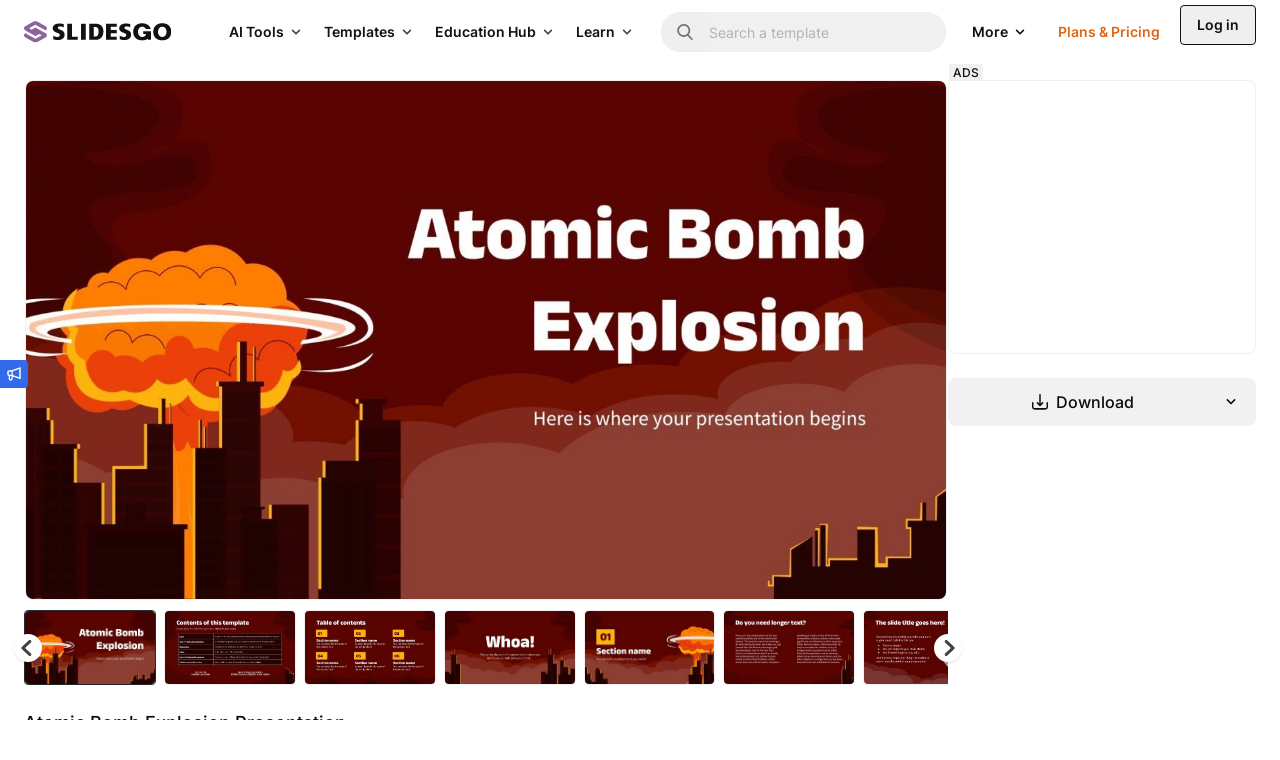

--- FILE ---
content_type: text/css
request_url: https://media.slidesgo.com/dist/bc387dab05538856d6c8a6ae642e7041e87cc777/build/assets/app-CcioFdCm.css
body_size: 34114
content:
.swiper-button-next.swiper-button-disabled,.swiper-button-prev.swiper-button-disabled{display:none}.box-image .swiper-button-prev{background:linear-gradient(to left,#08192b00,#08192b4d)}.box-image .swiper-button-prev:before{height:1.5rem;width:1.5rem;content:"";background-image:url([data-uri])}.box-image .swiper-button-next{background:linear-gradient(to right,#08192b00,#08192b4d)}.box-image .swiper-button-next:before{height:1.5rem;width:1.5rem;content:"";background-image:url([data-uri])}.swiper-pagination{bottom:auto;left:auto}.article-box .counter{background:linear-gradient(#08192b00,#08192b4d) top}.article-box:hover .counter{animation:opacity-counter 2s forwards}@keyframes opacity-counter{0%{opacity:1}90%{opacity:1}to{opacity:0}}.article-box .swiper-pagination{width:3rem}.article-box .swiper-slide{position:relative;height:100%;width:100%;flex-shrink:0;overflow:hidden}.swiper-container+.box-image{pointer-events:none}.related-swiper-height,.popular-swiper-height{height:174px}@media(min-width:640px){.related-swiper-height,.popular-swiper-height{height:203px}}#related_swiper,#popular_swiper{overflow-x:scroll!important;overflow-y:visible!important;scrollbar-width:none}#related_swiper::-webkit-scrollbar,#popular_swiper::-webkit-scrollbar{display:none}#related_swiper .swiper-slide,#popular_swiper .swiper-slide{position:relative;height:100%;width:16.75rem;flex-shrink:0}@media(min-width:576px){#related_swiper .swiper-slide,#popular_swiper .swiper-slide{width:20rem}}#related_swiper .box-image .swiper-button-prev,#related_swiper .box-image .swiper-button-next,#popular_swiper .box-image .swiper-button-prev,#popular_swiper .box-image .swiper-button-next{display:flex;height:100%;width:2.5rem;align-items:center;background:none}#related_swiper .box-image .swiper-button-prev,#popular_swiper .box-image .swiper-button-prev{justify-content:flex-start;padding-left:.125rem}#related_swiper .box-image .swiper-button-next,#popular_swiper .box-image .swiper-button-next{justify-content:flex-end;padding-right:.125rem}main:has(.iframe-article.fullscreen){z-index:30}.iframe-article{position:relative}.iframe-article.fullscreen{position:fixed;top:0;right:0;bottom:0;left:0;z-index:20;display:flex;align-items:center;justify-content:center;padding:8rem;background:#1d262df2}.iframe-article.fullscreen .gallery-top{max-width:1500px}.iframe-article.fullscreen .swiper-button-next,.iframe-article.fullscreen .swiper-button-prev,.iframe-article.fullscreen .swiper-pagination,.iframe-article.fullscreen .swiper-zoom{opacity:1}.iframe-article.fullscreen .swiper-pagination{position:absolute;top:0;margin-top:2rem;margin-right:0;left:50%!important;bottom:auto!important;transform:translate(-50%)}@media(max-width:1281px){.iframe-article.fullscreen .swiper-pagination{margin-top:1rem}}.iframe-article.fullscreen .swiper-button-next,.iframe-article.fullscreen .swiper-button-prev{position:absolute;z-index:30;background:none}.iframe-article.fullscreen .swiper-slide{background:none}.iframe-article.fullscreen .swiper-slide img{border:transparent}.iframe-article.fullscreen .swiper-zoom{display:none}.iframe-article.fullscreen .swiper-zoom.swiper-zoom-close{position:fixed;top:0;right:0;margin-right:2rem;margin-top:2rem;display:block;background-color:transparent}.iframe-article.fullscreen .swiper-zoom.swiper-zoom-close img{height:1.25rem;width:1.25rem}.iframe-article.fullscreen .swiper-container{background-color:transparent}.iframe-article.fullscreen #swiper-container-thumbs{display:none}.iframe-article #swiper-container-thumbs{height:75px;margin-top:10px}.iframe-article #swiper-container-thumbs .swiper-slide{border-radius:.25rem;border-width:.5px;--tw-border-opacity: 1;border-color:rgb(240 240 240 / var(--tw-border-opacity, 1))}.iframe-article #swiper-container-thumbs .swiper-slide:hover{--tw-shadow: 0px 0px 1px 0px rgba(18, 18, 18, .08), 0px 1px 1px 0px rgba(18, 18, 18, .04), 0px 2px 1px 0px rgba(18, 18, 18, .02), 0px 4px 2px 0px rgba(18, 18, 18, .02), 0px 0px 2px 0px rgba(18, 18, 18, .08);--tw-shadow-colored: 0px 0px 1px 0px var(--tw-shadow-color), 0px 1px 1px 0px var(--tw-shadow-color), 0px 2px 1px 0px var(--tw-shadow-color), 0px 4px 2px 0px var(--tw-shadow-color), 0px 0px 2px 0px var(--tw-shadow-color);box-shadow:var(--tw-ring-offset-shadow, 0 0 #0000),var(--tw-ring-shadow, 0 0 #0000),var(--tw-shadow)}.iframe-article #swiper-container-thumbs .swiper-slide-selected{border-width:1px;--tw-border-opacity: 1;border-color:rgb(34 41 47 / var(--tw-border-opacity, 1))}.iframe-article #swiper-container-thumbs .swiper-slide-active img,.iframe-article .swiper-container-initialized{opacity:1}.iframe-article .gallery-top .swiper-slide{max-width:100%!important}.iframe-article .swiper-button-next:before,.iframe-article .swiper-button-prev:before{height:2rem;width:2rem}.iframe-article .swiper-lazy-preloader+div{display:block}.swiper-white-nav .swiper-button-prev,.swiper-white-nav .swiper-button-next{background:#fff}.swiper-white-nav .swiper-button-prev:before,.swiper-white-nav .swiper-button-prev:after,.swiper-white-nav .swiper-button-next:before,.swiper-white-nav .swiper-button-next:after{display:none}.swiper-white-nav .swiper-button-prev.swiper-button-disabled,.swiper-white-nav .swiper-button-next.swiper-button-disabled,.new-swiper-testimonials{display:none}.new-swiper-testimonials+.swiper-testimonial-nav{display:none}.new-swiper-testimonials.swiper-initialized{display:block}.new-swiper-testimonials.swiper-initialized+.swiper-testimonial-nav{display:block}.swiper-testimonals-pagination.swiper-container-fade .swiper-slide{pointer-events:none;transition-property:opacity}.swiper-testimonals-pagination .swiper-pagination-bullet:last-child{margin-right:0}.swiper-testimonals-pagination .swiper-pagination-bullet{margin-right:1rem;display:inline-block;height:.5rem;width:.5rem;border-radius:9999px;--tw-bg-opacity: 1;background-color:rgb(216 216 216 / var(--tw-bg-opacity, 1));opacity:1}.swiper-testimonals-pagination .swiper-pagination-bullet:focus{outline:2px solid transparent;outline-offset:2px}.swiper-testimonals-pagination .swiper-pagination-bullet.swiper-pagination-bullet-active{--tw-bg-opacity: 1;background-color:rgb(66 66 66 / var(--tw-bg-opacity, 1))}.swiper-school{opacity:0}.swiper-school .swiper-slide:not(.swiper-slide-active){pointer-events:none}.swiper-school.swiper-initialized{opacity:1}.swiper-school-pagination.swiper-container-fade .swiper-slide{pointer-events:none;transition-property:opacity}.swiper-school-pagination .swiper-pagination-bullet{margin-right:.5rem;display:inline-block;height:.75rem;width:.75rem;cursor:pointer;border-radius:9999px;border-width:2px;--tw-border-opacity: 1;border-color:rgb(51 106 234 / var(--tw-border-opacity, 1));opacity:1}.swiper-school-pagination .swiper-pagination-bullet:focus{outline:2px solid transparent;outline-offset:2px}.swiper-school-pagination .swiper-pagination-bullet.swiper-pagination-bullet-active{--tw-bg-opacity: 1;background-color:rgb(51 106 234 / var(--tw-bg-opacity, 1))}@media(max-width:1024px){.iframe-article #swiper-container-thumbs{height:60px}}@media(max-width:767px){.iframe-article #swiper-container-thumbs{height:44px}.iframe-article .swiper-wrapper,.gallery-extra-slides .swiper-wrapper{overflow:scroll;scroll-snap-type:x mandatory;scroll-behavior:smooth;-webkit-overflow-scrolling:touch}.iframe-article .swiper-wrapper::-webkit-scrollbar,.gallery-extra-slides .swiper-wrapper::-webkit-scrollbar{display:none}.iframe-article .swiper-wrapper>div,.gallery-extra-slides .swiper-wrapper>div{scroll-snap-align:start}}.box-image .swiper-wrapper{overflow:scroll;scroll-snap-type:x mandatory;scroll-behavior:smooth;-webkit-overflow-scrolling:touch}.box-image .swiper-wrapper::-webkit-scrollbar{display:none}.box-image .swiper-wrapper>div{scroll-snap-align:start}@media(max-width:767px){.iframe-article #swiper-container-thumbs{height:51px}.iframe-article.fullscreen{margin-bottom:0;padding:0}.iframe-article.fullscreen .swiper-button-next,.iframe-article.fullscreen .swiper-button-prev{display:none}.iframe-article.fullscreen .swiper-pagination{margin-top:1rem}.iframe-article.fullscreen .swiper-zoom.swiper-zoom-close{margin-right:1rem;margin-top:1rem}.iframe-article.fullscreen .swiper-zoom.swiper-zoom-close img{height:1rem;width:1rem}}.slides-shape{position:absolute}.slides-shape img{animation:windy 2s infinite}@keyframes windy{0%{transform:rotate(0)}25%{transform:rotate(5deg)}75%{transform:rotate(-5deg)}}.slides-illustration{width:100%;overflow:visible;height:420px}.slides-illustration img{position:absolute;overflow:visible;opacity:0;height:420px;top:50%;left:50%;transform:translate(-50%,-50%);animation:swiper 24s infinite}.slides-illustration img:nth-child(2){animation-delay:6s}.slides-illustration img:nth-child(3){animation-delay:12s}.slides-illustration img:nth-child(4){animation-delay:18s}@keyframes swiper{0%{transform:translate(-60%,-50%)}3%{opacity:1;transform:translate(-50%,-50%)}24%{opacity:1;transform:translate(-50%,-50%)}25%{transform:translate(-20%,-50%);opacity:0}}.grid-landing{background:url(https://slidesgo.com/images/landing/contributor-grid2.png);height:1000px;left:-50px;transform-origin:0 0}@media(max-width:767px){.grid-landing{width:120%}}.collage-animation{opacity:0;transform:scale(1.2);animation:collage .5s both;animation-delay:.3s}.js-scroll{opacity:0;transition:opacity .5s}.js-scroll.scrolled{opacity:1}.js-scroll.scrolled .fade-animation{opacity:0;animation:fade-div .5s both;animation-delay:.4s}.js-scroll.scrolled .fade-animation.fade-animation-2{animation-delay:.9s}.js-scroll.scrolled .fade-animation.fade-animation-3{animation-delay:1.4s}.js-scroll.scrolled .fade-animation.fade-animation-4{animation-delay:2s}.js-scroll.scrolled .fade-animation.fade-animation-5{animation-delay:2.5s}.js-scroll.scrolled .fade-animation.fade-animation-6{animation-delay:3.1s}.js-scroll.scrolled .fade-animation.fade-animation-7{animation-delay:3.7s}@keyframes fade-div{0%{opacity:0}to{opacity:1}}.js-scroll.scrolled .text-animation span{--tw-skew-y: 12deg;--tw-skew-x: -12deg;--tw-scale-x: 1.5;--tw-scale-y: 1.5;transform:translate(var(--tw-translate-x),var(--tw-translate-y)) rotate(var(--tw-rotate)) skew(var(--tw-skew-x)) skewY(var(--tw-skew-y)) scaleX(var(--tw-scale-x)) scaleY(var(--tw-scale-y));animation:skewed 2s forwards}@keyframes skewed{to{transform:translate(0)}}.js-scroll.scrolled .effect{position:relative}.js-scroll.scrolled .effect img{position:absolute;transition-delay:.3s;animation:broke 2s forwards}@keyframes broke{to{transform:translate(0)}}.js-scroll.scrolled .effect .effect-1{clip-path:polygon(0 0,0 32%,28% 0);transform:translate(-10px,-10px);transition:transform .3s ease;transform-origin:top;animation:broke 2s forwards}.js-scroll.scrolled .effect .effect-2{clip-path:polygon(28% 0,0 32%,0 100%,17% 100%,90% 0);transform:translate(-30px,5px);transition:transform .3s ease;animation:broke 2s forwards}.js-scroll.scrolled .effect .effect-3{clip-path:polygon(100% 0,100% 65%,74% 100%,17% 100%,90% 0);transform:translate(-15px,-10px);transition:transform .3s ease;animation:broke 2s forwards}.js-scroll.scrolled .effect .effect-4{clip-path:polygon(100% 65%,74% 100%,100% 100%);transform:translate(-32px,5px);transition:transform .3s ease;transform-origin:top;animation:broke 2s forwards}.js-scroll.scrolled .path{stroke-dasharray:600;stroke-dashoffset:600;animation:dash 5s linear forwards}@keyframes dash{0%{stroke-dashoffset:750}to{stroke-dashoffset:0}}.js-scroll.scrolled .collage-animation{opacity:0;transform:scale(1.2);animation:collage .5s both;animation-delay:.3s}.js-scroll.scrolled .collage-animation.collage-animation-2{animation-delay:.6s}.js-scroll.scrolled .collage-animation.collage-animation-3{animation-delay:.9s}.js-scroll.scrolled .collage-animation.collage-animation-4{animation-delay:1.2s}.js-scroll.scrolled .collage-animation.collage-animation-5{animation-delay:1.5s}.js-scroll.scrolled .collage-animation.collage-animation-6{animation-delay:1.8s}.js-scroll.scrolled .collage-animation.collage-animation-7{animation-delay:2.1s}@keyframes collage{0%{transform:scale(1.2)}to{opacity:1;transform:scale(1)}}.js-scroll.scrolled .icon-animation{animation:ap-animation .5s ease-out forwards;transform-origin:50% 50%;transform:scale(.2)}@keyframes ap-animation{0%{opacity:0}to{opacity:1;transform:scale(1)}}.js-scroll.scrolled .inset-animation{animation:draw-animation 1s linear forwards;transform-origin:50% 50%;transform:scale(.5) translate(-10px)}@keyframes draw-animation{0%{opacity:0}to{opacity:1;transform:scale(1) translate(0)}}.js-scroll.scrolled .animate-ping{animation:ping 4s cubic-bezier(0,0,.2,1) forwards}@keyframes ping{75%,to{transform:scale(1.25);opacity:1}}.carousel-open:checked+.carousel-item{position:static;opacity:100}.carousel-item{transition:opacity .6s ease-out}#carousel-1:checked~.control-1,#carousel-2:checked~.control-2,#carousel-3:checked~.control-3{display:block}.custom-file-upload input[type=file]{display:none}.shepherd-content{padding:30px;top:0;right:0;bottom:0;left:0;margin-top:1rem;overflow:hidden;border-radius:.25rem;--tw-bg-opacity: 1;background-color:rgb(51 106 234 / var(--tw-bg-opacity, 1));--tw-text-opacity: 1;color:rgb(255 255 255 / var(--tw-text-opacity, 1))}.shepherd-arrow{position:relative;margin-top:1rem}.shepherd-arrow:after{bottom:100%;left:-8px;border:solid transparent;content:"";height:0;width:0;position:absolute;pointer-events:none;border-color:#88b7d500;border-bottom-color:#336aea;border-width:8px}.shepherd-cancel-icon{top:15px;right:15px;position:absolute}.shepherd-cancel-icon span{position:relative;font-size:2.5rem;font-weight:400}.shepherd-cancel-icon span:hover{color:#e3e9ed}.shepherd-element{margin-top:auto;width:18rem;overflow:hidden}@media(min-width:576px){.shepherd-element{width:24rem}}.shepherd-title{margin-bottom:1rem;font-weight:700;line-height:1.25}.shepherd-text{margin-bottom:1.5rem;font-size:.875rem;line-height:1.625}.shepherd-text#step-1-description+.shepherd-footer button:first-child{pointer-events:none}.shepherd-text#step-2-description+.shepherd-footer button:nth-child(2),.shepherd-text#step-3-description+.shepherd-footer button:nth-child(2),.shepherd-text#step-4-description+.shepherd-footer button:nth-child(2),.shepherd-text#step-5-description+.shepherd-footer button:nth-child(2),.shepherd-text#step-6-description+.shepherd-footer button:nth-child(2),.shepherd-text#step-7-description+.shepherd-footer button:nth-child(2){pointer-events:none}.shepherd-text#step-7-description+.shepherd-footer button:nth-child(3){display:none}.shepherd-footer{display:flex;justify-content:space-between}.shepherd-footer .shepherd-button{display:flex;align-items:center;font-weight:700}.shepherd-footer .shepherd-button:hover{color:#e3e9ed}.shepherd-footer .shepherd-button:first-child{display:flex;flex-direction:row-reverse}.shepherd-modal-overlay-container{display:none}.my-class{cursor:default}.conf-cont{position:absolute;width:100vw;height:100vh;overflow:hidden;top:0;z-index:1}.confetti{position:absolute;width:12px;height:12px;background-color:#b3b3fc;opacity:0;animation-name:fallsway;animation-duration:5s;animation-timing-function:ease-in-out;animation-delay:0s;animation-iteration-count:infinite;animation-direction:normal;animation-fill-mode:none;animation-play-state:running}.confetti:nth-child(1){z-index:1;animation-name:fallsway1;animation-delay:.2s;background-color:#b3b3fc}.confetti:nth-child(2){z-index:2;animation-name:fallsway2;animation-delay:.4s;background-color:#fcdb7e}.confetti:nth-child(3){z-index:3;animation-name:fallsway3;animation-delay:.6s;background-color:#ffc8af}.confetti:nth-child(4){z-index:4;animation-name:fallsway4;animation-delay:.8s;background-color:#abffad}.confetti:nth-child(5){z-index:5;animation-name:fallsway5;animation-delay:1s;background-color:#b3b3fc}.confetti:nth-child(6){z-index:6;animation-name:fallsway6;animation-delay:1.2s;background-color:#fcdb7e}.confetti:nth-child(7){z-index:7;animation-name:fallsway7;animation-delay:1.4s;background-color:#ffc8af}.confetti:nth-child(8){z-index:8;animation-name:fallsway8;animation-delay:1.6s;background-color:#abffad}.confetti:nth-child(9){z-index:9;animation-name:fallsway9;animation-delay:1.8s;background-color:#b3b3fc}.confetti:nth-child(10){z-index:10;animation-name:fallsway10;animation-delay:2s;background-color:#fcdb7e}.confetti:nth-child(11){z-index:11;animation-name:fallsway11;animation-delay:2.2s;background-color:#ffc8af}.confetti:nth-child(12){z-index:12;animation-name:fallsway12;animation-delay:2.4s;background-color:#abffad}.confetti:nth-child(13){z-index:13;animation-name:fallsway13;animation-delay:2.6s;background-color:#b3b3fc}.confetti:nth-child(14){z-index:14;animation-name:fallsway14;animation-delay:2.8s;background-color:#ffc8af}.confetti:nth-child(15){z-index:15;animation-name:fallsway15;animation-delay:3s;background-color:#abffad}.confetti:nth-child(16){z-index:16;animation-name:fallsway16;animation-delay:3.2s;background-color:#abffad}.confetti:nth-child(17){z-index:17;z-index-animation-name:fallsway17;z-index-animation-delay:3.4s;z-index-background-color:#B3B3FC}.confetti:nth-child(18){z-index:18;animation-name:fallsway18;animation-delay:3.6s;background-color:#abffad}.confetti:nth-child(19){z-index:19;animation-name:fallsway19;animation-delay:3.8s;background-color:#ffc8af}.confetti:nth-child(20){z-index:20;animation-name:fallsway20;animation-delay:4s;background-color:#fcdb7e}@keyframes fallsway1{0%{top:-5%;left:38%;opacity:1;transform:skew(-30deg)}25%{left:100% -random(105);transform:skew(30deg)}50%{left:58%;transform:skew(-30deg)}75%{left:100% -random(105);transform:skew(30deg)}to{top:100%;left:15%;opacity:1;transform:skew(-30deg)}}@keyframes fallsway2{0%{top:-5%;left:17%;opacity:1;transform:skew(-30deg)}25%{left:100% -random(105);transform:skew(30deg)}50%{left:68%;transform:skew(-30deg)}75%{left:100% -random(105);transform:skew(30deg)}to{top:100%;left:70%;opacity:1;transform:skew(-30deg)}}@keyframes fallsway3{0%{top:-5%;left:28%;opacity:1;transform:skew(-30deg)}25%{left:100% -random(105);transform:skew(30deg)}50%{left:74%;transform:skew(-30deg)}75%{left:100% -random(105);transform:skew(30deg)}to{top:100%;left:39%;opacity:1;transform:skew(-30deg)}}@keyframes fallsway4{0%{top:-5%;left:68%;opacity:1;transform:skew(-30deg)}25%{left:100% -random(105);transform:skew(30deg)}50%{left:58%;transform:skew(-30deg)}75%{left:100% -random(105);transform:skew(30deg)}to{top:100%;left:45%;opacity:1;transform:skew(-30deg)}}@keyframes fallsway5{0%{top:-5%;left:4%;opacity:1;transform:skew(-30deg)}25%{left:100% -random(105);transform:skew(30deg)}50%{left:9%;transform:skew(-30deg)}75%{left:100% -random(105);transform:skew(30deg)}to{top:100%;left:60%;opacity:1;transform:skew(-30deg)}}@keyframes fallsway6{0%{top:-5%;left:41%;opacity:1;transform:skew(-30deg)}25%{left:100% -random(105);transform:skew(30deg)}50%{left:15%;transform:skew(-30deg)}75%{left:100% -random(105);transform:skew(30deg)}to{top:100%;left:89%;opacity:1;transform:skew(-30deg)}}@keyframes fallsway7{0%{top:-5%;left:77%;opacity:1;transform:skew(-30deg)}25%{left:100% -random(105);transform:skew(30deg)}50%{left:45%;transform:skew(-30deg)}75%{left:100% -random(105);transform:skew(30deg)}to{top:100%;left:67%;opacity:1;transform:skew(-30deg)}}@keyframes fallsway8{0%{top:-5%;left:79%;opacity:1;transform:skew(-30deg)}25%{left:100% -random(105);transform:skew(30deg)}50%{left:38%;transform:skew(-30deg)}75%{left:100% -random(105);transform:skew(30deg)}to{top:100%;left:94%;opacity:1;transform:skew(-30deg)}}@keyframes fallsway9{0%{top:-5%;left:83%;opacity:1;transform:skew(-30deg)}25%{left:100% -random(105);transform:skew(30deg)}50%{left:31%;transform:skew(-30deg)}75%{left:100% -random(105);transform:skew(30deg)}to{top:100%;left:18%;opacity:1;transform:skew(-30deg)}}@keyframes fallsway10{0%{top:-5%;left:32%;opacity:1;transform:skew(-30deg)}25%{left:100% -random(105);transform:skew(30deg)}50%{left:19%;transform:skew(-30deg)}75%{left:100% -random(105);transform:skew(30deg)}to{top:100%;left:55%;opacity:1;transform:skew(-30deg)}}@keyframes fallsway11{0%{top:-5%;left:56%;opacity:1;transform:skew(-30deg)}25%{left:100% -random(105);transform:skew(30deg)}50%{left:63%;transform:skew(-30deg)}75%{left:100% -random(105);transform:skew(30deg)}to{top:100%;left:81%;opacity:1;transform:skew(-30deg)}}@keyframes fallsway12{0%{top:-5%;left:5%;opacity:1;transform:skew(-30deg)}25%{left:100% -random(105);transform:skew(30deg)}50%{left:48%;transform:skew(-30deg)}75%{left:100% -random(105);transform:skew(30deg)}to{top:100%;left:13%;opacity:1;transform:skew(-30deg)}}@keyframes fallsway13{0%{top:-5%;left:69%;opacity:1;transform:skew(-30deg)}25%{left:100% -random(105);transform:skew(30deg)}50%{left:36%;transform:skew(-30deg)}75%{left:100% -random(105);transform:skew(30deg)}to{top:100%;left:73%;opacity:1;transform:skew(-30deg)}}@keyframes fallsway14{0%{top:-5%;left:67%;opacity:1;transform:skew(-30deg)}25%{left:100% -random(105);transform:skew(30deg)}50%{left:62%;transform:skew(-30deg)}75%{left:100% -random(105);transform:skew(30deg)}to{top:100%;left:92%;opacity:1;transform:skew(-30deg)}}@keyframes fallsway15{0%{top:-5%;left:78%;opacity:1;transform:skew(-30deg)}25%{left:100% -random(105);transform:skew(30deg)}50%{left:32%;transform:skew(-30deg)}75%{left:100% -random(105);transform:skew(30deg)}to{top:100%;left:44%;opacity:1;transform:skew(-30deg)}}@keyframes fallsway16{0%{top:-5%;left:79%;opacity:1;transform:skew(-30deg)}25%{left:100% -random(105);transform:skew(30deg)}50%{left:70%;transform:skew(-30deg)}75%{left:100% -random(105);transform:skew(30deg)}to{top:100%;left:18%;opacity:1;transform:skew(-30deg)}}@keyframes fallsway17{0%{top:-5%;left:4%;opacity:1;transform:skew(-30deg)}25%{left:100% -random(105);transform:skew(30deg)}50%{left:24%;transform:skew(-30deg)}75%{left:100% -random(105);transform:skew(30deg)}to{top:100%;left:39%;opacity:1;transform:skew(-30deg)}}@keyframes fallsway18{0%{top:-5%;left:35%;opacity:1;transform:skew(-30deg)}25%{left:100% -random(105);transform:skew(30deg)}50%{left:1%;transform:skew(-30deg)}75%{left:100% -random(105);transform:skew(30deg)}to{top:100%;left:26%;opacity:1;transform:skew(-30deg)}}@keyframes fallsway19{0%{top:-5%;left:31%;opacity:1;transform:skew(-30deg)}25%{left:100% -random(105);transform:skew(30deg)}50%{left:73%;transform:skew(-30deg)}75%{left:100% -random(105);transform:skew(30deg)}to{top:100%;left:23%;opacity:1;transform:skew(-30deg)}}@keyframes fallsway20{0%{top:-5%;left:62%;opacity:1;transform:skew(-30deg)}25%{left:100% -random(105);transform:skew(30deg)}50%{left:19%;transform:skew(-30deg)}75%{left:100% -random(105);transform:skew(30deg)}to{top:100%;left:32%;opacity:1;transform:skew(-30deg)}}@keyframes fallsway{0%{top:-10%;left:34%;opacity:1}25%{left:35%}50%{left:65%}75%{left:67%}to{top:110%;left:39%;opacity:1}}.checkout-fieldset>label{margin-bottom:1rem;display:flex;align-items:center}.checkout-fieldset>label>span{width:40%;font-weight:500;--tw-text-opacity: 1;color:rgb(66 66 66 / var(--tw-text-opacity, 1))}.checkout-fieldset>label>input[type=text],.checkout-fieldset>label>input[type=email]{height:2.5rem;width:60%;border-radius:.25rem;border-width:1px;--tw-border-opacity: 1;border-color:rgb(200 200 200 / var(--tw-border-opacity, 1));padding-left:1rem;padding-right:1rem;--tw-text-opacity: 1;color:rgb(119 119 119 / var(--tw-text-opacity, 1))}.checkout-fieldset>label>input[type=text]:focus,.checkout-fieldset>label>input[type=email]:focus{--tw-border-opacity: 1;border-color:rgb(18 18 18 / var(--tw-border-opacity, 1));outline:2px solid transparent;outline-offset:2px}.checkout-fieldset>label>select{width:60%;cursor:pointer;-webkit-appearance:none;-moz-appearance:none;appearance:none;border-radius:.25rem;border-width:1px;--tw-border-opacity: 1;border-color:rgb(200 200 200 / var(--tw-border-opacity, 1));--tw-bg-opacity: 1;background-color:rgb(255 255 255 / var(--tw-bg-opacity, 1));padding:.75rem 2rem .75rem 1rem;--tw-text-opacity: 1;color:rgb(119 119 119 / var(--tw-text-opacity, 1))}.checkout-fieldset>label>select:focus{--tw-border-opacity: 1;border-color:rgb(18 18 18 / var(--tw-border-opacity, 1));outline:2px solid transparent;outline-offset:2px}.checkout-fieldset>label>input[type=checkbox]{height:18px;width:18px;-webkit-appearance:none;-moz-appearance:none;appearance:none;border-radius:.125rem;border-width:1px;--tw-border-opacity: 1;border-color:rgb(200 200 200 / var(--tw-border-opacity, 1))}.checkout-fieldset>label>input[type=checkbox]:checked{-webkit-appearance:auto;-moz-appearance:auto;appearance:auto;accent-color:#336AEA}.checkout-fieldset>label>input[type=checkbox]:focus{--tw-border-opacity: 1;border-color:rgb(18 18 18 / var(--tw-border-opacity, 1));outline:2px solid transparent;outline-offset:2px}.checkout-fieldset>label.hide{display:none}#billing-info-form .pd-md-top{float:right}#billing-info-form .pd-md-top>button{display:inline-flex;align-items:center;border-radius:.25rem;--tw-bg-opacity: 1;background-color:rgb(51 106 234 / var(--tw-bg-opacity, 1));padding:.75rem 1rem;font-size:.875rem;font-weight:600;--tw-text-opacity: 1;color:rgb(255 255 255 / var(--tw-text-opacity, 1))}#billing-info-form .pd-md-top>button:hover{--tw-bg-opacity: 1;background-color:rgb(41 85 187 / var(--tw-bg-opacity, 1))}#billing-info-form .pd-md-top>button:active{--tw-bg-opacity: 1;background-color:rgb(31 64 140 / var(--tw-bg-opacity, 1))}#billing-info-form .pd-md-top>button:disabled{--tw-bg-opacity: 1;background-color:rgb(229 229 229 / var(--tw-bg-opacity, 1));--tw-text-opacity: 1;color:rgb(156 156 156 / var(--tw-text-opacity, 1))}#billing-info-notification{position:relative;margin-left:auto;margin-right:auto;margin-bottom:1rem;transform:translate(var(--tw-translate-x),var(--tw-translate-y)) rotate(var(--tw-rotate)) skew(var(--tw-skew-x)) skewY(var(--tw-skew-y)) scaleX(var(--tw-scale-x)) scaleY(var(--tw-scale-y));justify-content:center;border-radius:.25rem;--tw-bg-opacity: 1;background-color:rgb(235 100 76 / var(--tw-bg-opacity, 1));padding:.5rem;text-align:center;color:rgb(18 18 18 / var(--tw-text-opacity, 1));--tw-text-opacity: 1;color:rgb(255 255 255 / var(--tw-text-opacity, 1));transition-property:all;transition-timing-function:cubic-bezier(.4,0,.2,1);transition-duration:.3s}@media(min-width:576px){#billing-info-notification{align-items:center}}#billing-info-notification .notify--content__error>.notify--close>i{background:url("data:image/svg+xml,%3Csvg viewBox='0 0 375 375' xmlns='http://www.w3.org/2000/svg'%3E%3Cpath d='M368.7 339.4L35.9 6.6A20.7 20.7 0 006.6 36l332.8 332.8a20.7 20.7 0 1029.3-29.3z' fill='white' /%3E%3Cpath d='M339.4 6.6L6.6 339.4A20.7 20.7 0 1036 368.7L368.7 35.9a20.7 20.7 0 10-29.3-29.3z' fill='white' /%3E%3C/svg%3E");display:block;height:.75rem;width:.75rem;background-repeat:no-repeat}#billing-info-notification .notify--content__error>.notify--close{position:absolute;top:.5rem;right:.5rem}#confirmation-payment{position:relative;margin-left:auto;margin-right:auto;margin-top:1rem;transform:translate(var(--tw-translate-x),var(--tw-translate-y)) rotate(var(--tw-rotate)) skew(var(--tw-skew-x)) skewY(var(--tw-skew-y)) scaleX(var(--tw-scale-x)) scaleY(var(--tw-scale-y));justify-content:center;border-radius:.25rem;--tw-bg-opacity: 1;background-color:rgb(59 158 98 / var(--tw-bg-opacity, 1));padding:.5rem;text-align:center;--tw-text-opacity: 1;color:rgb(255 255 255 / var(--tw-text-opacity, 1));transition-property:all;transition-timing-function:cubic-bezier(.4,0,.2,1);transition-duration:.3s}@media(min-width:576px){#confirmation-payment{align-items:center}}.hide{display:none}#change-payment-method{display:inline-flex;align-items:center;border-radius:.25rem;border-style:none;--tw-bg-opacity: 1;background-color:rgb(51 106 234 / var(--tw-bg-opacity, 1));padding:.5rem 1rem;font-size:.75rem;font-weight:700;--tw-text-opacity: 1;color:rgb(255 255 255 / var(--tw-text-opacity, 1));text-decoration-line:none}#change-payment-method:hover{--tw-bg-opacity: 1;background-color:rgb(41 85 187 / var(--tw-bg-opacity, 1))}#payment-modal{position:fixed;left:0;top:0;z-index:50;height:100vh;width:100%;background-color:#22292f80}#modal-content{position:absolute;left:50%;top:0;margin:2.5rem;width:100%;max-width:32rem;padding-top:2.5rem;text-align:center;opacity:1}.modal-section-content{position:relative;z-index:15;display:flex;max-width:24rem;flex-direction:column;align-items:center;justify-content:center;border-radius:.25rem;--tw-bg-opacity: 1;background-color:rgb(255 255 255 / var(--tw-bg-opacity, 1));padding:1.5rem}@media(min-width:576px){.modal-section-content{max-width:32rem;padding:2rem}}.modal-section-content{transform:translate(-50%)}.modal-section-content>h2{margin-bottom:.75rem;text-align:center;font-size:1.125rem;font-weight:700;line-height:1.25;--tw-text-opacity: 1;color:rgb(66 66 66 / var(--tw-text-opacity, 1))}@media(min-width:576px){.modal-section-content>h2{font-size:1.25rem}}#payment-method-btn>button{margin-bottom:.5rem;width:100%;border-radius:.25rem;border-width:1px;--tw-border-opacity: 1;border-color:rgb(216 216 216 / var(--tw-border-opacity, 1));padding:.75rem 1rem;--tw-text-opacity: 1;color:rgb(66 66 66 / var(--tw-text-opacity, 1))}#payment-method-btn>button::-moz-placeholder{--tw-placeholder-opacity: 1;color:rgb(156 156 156 / var(--tw-placeholder-opacity, 1))}#payment-method-btn>button::placeholder{--tw-placeholder-opacity: 1;color:rgb(156 156 156 / var(--tw-placeholder-opacity, 1))}#payment-method-btn>button:focus{--tw-border-opacity: 1;border-color:rgb(177 177 177 / var(--tw-border-opacity, 1));outline:2px solid transparent;outline-offset:2px}#payment-method-btn>button>span{pointer-events:none}#start_payment{display:flex;align-items:center;border-radius:.25rem;--tw-bg-opacity: 1;background-color:rgb(100 142 239 / var(--tw-bg-opacity, 1));padding:.5rem 1rem;font-size:.75rem;font-weight:500;--tw-text-opacity: 1;color:rgb(255 255 255 / var(--tw-text-opacity, 1))}#start_payment:hover{--tw-bg-opacity: 1;background-color:rgb(41 85 187 / var(--tw-bg-opacity, 1))}#start_payment:disabled{--tw-bg-opacity: 1;background-color:rgb(229 229 229 / var(--tw-bg-opacity, 1));--tw-text-opacity: 1;color:rgb(156 156 156 / var(--tw-text-opacity, 1))}#payment-method-form{width:100%}#card-element{margin-top:1.25rem;width:100%}#payment-methods-info>.payment-info{margin-bottom:1.25rem}#payment-methods-info>.payment-info>button{margin-bottom:.75rem;display:block;font-size:.875rem;font-weight:600;--tw-text-opacity: 1;color:rgb(51 106 234 / var(--tw-text-opacity, 1))}#payment-method-info .payment-method-info{display:flex;flex-direction:column;align-items:flex-start}.payment-method-data{margin-bottom:1rem;display:flex;align-items:center;border-radius:.125rem;border-width:2px;--tw-border-opacity: 1;border-color:rgb(229 229 229 / var(--tw-border-opacity, 1));padding:.875rem .625rem}#icon-method-creditcard{background:url(https://slidesgo.com/images/icons/credit-card.svg);margin-right:.875rem;height:1.25rem;width:1.25rem;background-repeat:no-repeat}#icon-method-paypal{background:url(https://slidesgo.com/images/icons/paypal.svg);margin-right:.875rem;height:1.25rem;width:1.25rem;background-repeat:no-repeat}#payment-card{height:2.75rem}#payment-paypal{background:url(https://slidesgo.com/images/icons/paypal-with-text.svg) no-repeat center;height:2.75rem}#payment-method-btn>button:first-of-type{margin-top:1rem}*,:before,:after{--tw-border-spacing-x: 0;--tw-border-spacing-y: 0;--tw-translate-x: 0;--tw-translate-y: 0;--tw-rotate: 0;--tw-skew-x: 0;--tw-skew-y: 0;--tw-scale-x: 1;--tw-scale-y: 1;--tw-pan-x: ;--tw-pan-y: ;--tw-pinch-zoom: ;--tw-scroll-snap-strictness: proximity;--tw-gradient-from-position: ;--tw-gradient-via-position: ;--tw-gradient-to-position: ;--tw-ordinal: ;--tw-slashed-zero: ;--tw-numeric-figure: ;--tw-numeric-spacing: ;--tw-numeric-fraction: ;--tw-ring-inset: ;--tw-ring-offset-width: 0px;--tw-ring-offset-color: #fff;--tw-ring-color: rgb(51 106 234 / .5);--tw-ring-offset-shadow: 0 0 #0000;--tw-ring-shadow: 0 0 #0000;--tw-shadow: 0 0 #0000;--tw-shadow-colored: 0 0 #0000;--tw-blur: ;--tw-brightness: ;--tw-contrast: ;--tw-grayscale: ;--tw-hue-rotate: ;--tw-invert: ;--tw-saturate: ;--tw-sepia: ;--tw-drop-shadow: ;--tw-backdrop-blur: ;--tw-backdrop-brightness: ;--tw-backdrop-contrast: ;--tw-backdrop-grayscale: ;--tw-backdrop-hue-rotate: ;--tw-backdrop-invert: ;--tw-backdrop-opacity: ;--tw-backdrop-saturate: ;--tw-backdrop-sepia: ;--tw-contain-size: ;--tw-contain-layout: ;--tw-contain-paint: ;--tw-contain-style: }::backdrop{--tw-border-spacing-x: 0;--tw-border-spacing-y: 0;--tw-translate-x: 0;--tw-translate-y: 0;--tw-rotate: 0;--tw-skew-x: 0;--tw-skew-y: 0;--tw-scale-x: 1;--tw-scale-y: 1;--tw-pan-x: ;--tw-pan-y: ;--tw-pinch-zoom: ;--tw-scroll-snap-strictness: proximity;--tw-gradient-from-position: ;--tw-gradient-via-position: ;--tw-gradient-to-position: ;--tw-ordinal: ;--tw-slashed-zero: ;--tw-numeric-figure: ;--tw-numeric-spacing: ;--tw-numeric-fraction: ;--tw-ring-inset: ;--tw-ring-offset-width: 0px;--tw-ring-offset-color: #fff;--tw-ring-color: rgb(51 106 234 / .5);--tw-ring-offset-shadow: 0 0 #0000;--tw-ring-shadow: 0 0 #0000;--tw-shadow: 0 0 #0000;--tw-shadow-colored: 0 0 #0000;--tw-blur: ;--tw-brightness: ;--tw-contrast: ;--tw-grayscale: ;--tw-hue-rotate: ;--tw-invert: ;--tw-saturate: ;--tw-sepia: ;--tw-drop-shadow: ;--tw-backdrop-blur: ;--tw-backdrop-brightness: ;--tw-backdrop-contrast: ;--tw-backdrop-grayscale: ;--tw-backdrop-hue-rotate: ;--tw-backdrop-invert: ;--tw-backdrop-opacity: ;--tw-backdrop-saturate: ;--tw-backdrop-sepia: ;--tw-contain-size: ;--tw-contain-layout: ;--tw-contain-paint: ;--tw-contain-style: }*,:before,:after{box-sizing:border-box;border-width:0;border-style:solid;border-color:#d8d8d8}:before,:after{--tw-content: ""}html,:host{line-height:1.5;-webkit-text-size-adjust:100%;-moz-tab-size:4;-o-tab-size:4;tab-size:4;font-family:ui-sans-serif,system-ui,sans-serif,"Apple Color Emoji","Segoe UI Emoji",Segoe UI Symbol,"Noto Color Emoji";font-feature-settings:normal;font-variation-settings:normal;-webkit-tap-highlight-color:transparent}body{margin:0;line-height:inherit}hr{height:0;color:inherit;border-top-width:1px}abbr:where([title]){-webkit-text-decoration:underline dotted;text-decoration:underline dotted}h1,h2,h3,h4,h5,h6{font-size:inherit;font-weight:inherit}a{color:inherit;text-decoration:inherit}b,strong{font-weight:bolder}code,kbd,samp,pre{font-family:ui-monospace,SFMono-Regular,Menlo,Monaco,Consolas,Liberation Mono,Courier New,monospace;font-feature-settings:normal;font-variation-settings:normal;font-size:1em}small{font-size:80%}sub,sup{font-size:75%;line-height:0;position:relative;vertical-align:baseline}sub{bottom:-.25em}sup{top:-.5em}table{text-indent:0;border-color:inherit;border-collapse:collapse}button,input,optgroup,select,textarea{font-family:inherit;font-feature-settings:inherit;font-variation-settings:inherit;font-size:100%;font-weight:inherit;line-height:inherit;letter-spacing:inherit;color:inherit;margin:0;padding:0}button,select{text-transform:none}button,input:where([type=button]),input:where([type=reset]),input:where([type=submit]){-webkit-appearance:button;background-color:transparent;background-image:none}:-moz-focusring{outline:auto}:-moz-ui-invalid{box-shadow:none}progress{vertical-align:baseline}::-webkit-inner-spin-button,::-webkit-outer-spin-button{height:auto}[type=search]{-webkit-appearance:textfield;outline-offset:-2px}::-webkit-search-decoration{-webkit-appearance:none}::-webkit-file-upload-button{-webkit-appearance:button;font:inherit}summary{display:list-item}blockquote,dl,dd,h1,h2,h3,h4,h5,h6,hr,figure,p,pre{margin:0}fieldset{margin:0;padding:0}legend{padding:0}ol,ul,menu{list-style:none;margin:0;padding:0}dialog{padding:0}textarea{resize:vertical}input::-moz-placeholder,textarea::-moz-placeholder{opacity:1;color:#b1b1b1}input::placeholder,textarea::placeholder{opacity:1;color:#b1b1b1}button,[role=button]{cursor:pointer}:disabled{cursor:default}img,svg,video,canvas,audio,iframe,embed,object{display:block;vertical-align:middle}img,video{max-width:100%;height:auto}[hidden]:where(:not([hidden=until-found])){display:none}:root{--surface-0: 0 0% 100%;--surface-1: 0 0% 97%;--surface-2: 0 0% 94%;--surface-3: 0 0% 90%;--surface-4: 0 0% 85%;--surface-accent-0: 222 81% 56%;--surface-accent-1: hsla(222, 81%, 56%, .1);--surface-border-0: hsla(0, 0%, 5%, .05);--surface-border-1: hsla(0, 0%, 5%, .1);--surface-border-2: hsla(0, 0%, 5%, .2);--surface-border-10: 0 0% 5%;--surface-border-accent-0: hsla(222, 81%, 56%, .3);--surface-foreground-0: 0 0% 5%;--surface-foreground-1: 0 0% 19%;--surface-foreground-2: 0 0% 26%;--surface-foreground-3: 0 0% 36%;--surface-foreground-4: 0 0% 47%;--surface-foreground-accent-0: 222 81% 56%;--surface-modal: 0 0% 100%;--primary-0: 222 81% 56%;--primary-1: 222 64% 45%;--primary-2: 222 64% 34%;--primary-foreground-0: 0 0% 100%;--secondary-0: 0 0% 5%;--secondary-1: 0 0% 26%;--secondary-2: 0 0% 36%;--secondary-foreground-0: 0 0% 100%;--outline-0: hsla(0, 0%, 100%, 0);--outline-1: hsla(0, 0%, 5%, .1);--outline-2: hsla(0, 0%, 47%, .1);--outline-foreground-0: 0 0% 5%;--outline-border-0: hsla(0, 0%, 5%, .2);--outline-border-1: hsla(0, 0%, 5%, .3);--outline-border-2: hsla(0, 0%, 5%, .5);--default-0: hsla(0, 0%, 47%, .1);--default-1: hsla(0, 0%, 47%, .15);--default-2: hsla(0, 0%, 47%, .2);--default-foreground-0: 0 0% 5%;--ghost-0: hsla(0, 0%, 100%, 0);--ghost-1: hsla(0, 0%, 47%, .1);--ghost-2: hsla(0, 0%, 47%, .15);--ghost-foreground-0: 0 0% 5%;--premium-0: 43 99% 50%;--premium-1: 36 92% 50%;--premium-2: 30 86% 49%;--premium-foreground-0: 0 0% 5%;--destructive-0: 10 79% 94%;--destructive-1: 8 100% 91%;--destructive-foreground-0: 10 74% 42%;--form-field-0: hsla(0, 0%, 100%, 1);--form-field-foreground-0: 0 0% 47%;--form-field-foreground-1: 0 0% 5%;--form-field-border-0: hsla(0, 0%, 5%, .1);--overlay-dialog: hsla(0, 0%, 0%, .5);--overlay-thumbnail: hsla(0, 0%, 0%, .2)}.container{width:100%}@media(min-width:320px){.container{max-width:320px}}@media(min-width:576px){.container{max-width:576px}}@media(min-width:768px){.container{max-width:768px}}@media(min-width:992px){.container{max-width:992px}}@media(min-width:1200px){.container{max-width:1200px}}@media(min-width:1400px){.container{max-width:1400px}}@media(min-width:1600px){.container{max-width:1600px}}@media(min-width:1920px){.container{max-width:1920px}}.prose{color:#424242}.prose :where(p):not(:where([class~=not-prose],[class~=not-prose] *)){margin-top:.25rem;margin-bottom:1.25em}.prose :where([class~=lead]):not(:where([class~=not-prose],[class~=not-prose] *)){color:var(--tw-prose-lead);font-size:1.25em;line-height:1.6;margin-top:1.2em;margin-bottom:1.2em}.prose :where(a):not(:where([class~=not-prose],[class~=not-prose] *)){color:#336aea;text-decoration:none;font-weight:600;word-break:break-all}.prose :where(a):not(:where([class~=not-prose],[class~=not-prose] *)):hover{text-decoration:underline;color:#2955bb}.prose :where(strong):not(:where([class~=not-prose],[class~=not-prose] *)){color:#121212;font-weight:600}.prose :where(a strong):not(:where([class~=not-prose],[class~=not-prose] *)){color:inherit}.prose :where(blockquote strong):not(:where([class~=not-prose],[class~=not-prose] *)){color:inherit}.prose :where(thead th strong):not(:where([class~=not-prose],[class~=not-prose] *)){color:inherit}.prose :where(ol):not(:where([class~=not-prose],[class~=not-prose] *)){list-style-type:decimal;margin-top:0;margin-bottom:0;padding-inline-start:1.625em}.prose :where(ol[type=A]):not(:where([class~=not-prose],[class~=not-prose] *)){list-style-type:upper-alpha}.prose :where(ol[type=a]):not(:where([class~=not-prose],[class~=not-prose] *)){list-style-type:lower-alpha}.prose :where(ol[type=A s]):not(:where([class~=not-prose],[class~=not-prose] *)){list-style-type:upper-alpha}.prose :where(ol[type=a s]):not(:where([class~=not-prose],[class~=not-prose] *)){list-style-type:lower-alpha}.prose :where(ol[type=I]):not(:where([class~=not-prose],[class~=not-prose] *)){list-style-type:upper-roman}.prose :where(ol[type=i]):not(:where([class~=not-prose],[class~=not-prose] *)){list-style-type:lower-roman}.prose :where(ol[type=I s]):not(:where([class~=not-prose],[class~=not-prose] *)){list-style-type:upper-roman}.prose :where(ol[type=i s]):not(:where([class~=not-prose],[class~=not-prose] *)){list-style-type:lower-roman}.prose :where(ol[type="1"]):not(:where([class~=not-prose],[class~=not-prose] *)){list-style-type:decimal}.prose :where(ul):not(:where([class~=not-prose],[class~=not-prose] *)){list-style-type:disc;margin-top:1.25em;margin-bottom:1.25em;padding-inline-start:1.625em}.prose :where(ol>li):not(:where([class~=not-prose],[class~=not-prose] *))::marker{font-weight:400;color:var(--tw-prose-counters)}.prose :where(ul>li):not(:where([class~=not-prose],[class~=not-prose] *))::marker{color:var(--tw-prose-bullets)}.prose :where(dt):not(:where([class~=not-prose],[class~=not-prose] *)){color:var(--tw-prose-headings);font-weight:600;margin-top:1.25em}.prose :where(hr):not(:where([class~=not-prose],[class~=not-prose] *)){border-color:var(--tw-prose-hr);border-top-width:1px;margin-top:3em;margin-bottom:3em}.prose :where(blockquote):not(:where([class~=not-prose],[class~=not-prose] *)){font-weight:500;font-style:italic;color:var(--tw-prose-quotes);border-inline-start-width:.25rem;border-inline-start-color:var(--tw-prose-quote-borders);quotes:"“""”""‘""’";margin-top:1.6em;margin-bottom:1.6em;padding-inline-start:1em}.prose :where(blockquote p:first-of-type):not(:where([class~=not-prose],[class~=not-prose] *)):before{content:open-quote}.prose :where(blockquote p:last-of-type):not(:where([class~=not-prose],[class~=not-prose] *)):after{content:close-quote}.prose :where(h1):not(:where([class~=not-prose],[class~=not-prose] *)){color:var(--tw-prose-headings);font-weight:800;font-size:2.25em;margin-top:0;margin-bottom:.8888889em;line-height:1.1111111}.prose :where(h1 strong):not(:where([class~=not-prose],[class~=not-prose] *)){font-weight:900;color:inherit}.prose :where(h2):not(:where([class~=not-prose],[class~=not-prose] *)){color:var(--tw-prose-headings);font-weight:700;font-size:1.5em;margin-top:2em;margin-bottom:.75rem;line-height:1.3333333}.prose :where(h2 strong):not(:where([class~=not-prose],[class~=not-prose] *)){font-weight:800;color:inherit}.prose :where(h3):not(:where([class~=not-prose],[class~=not-prose] *)){color:#5b5b5b;font-weight:600;font-size:1.25rem;margin-top:1.6em;margin-bottom:.6em;line-height:1.6}.prose :where(h3 strong):not(:where([class~=not-prose],[class~=not-prose] *)){font-weight:700;color:inherit}.prose :where(h4):not(:where([class~=not-prose],[class~=not-prose] *)){font-weight:600;margin-top:0;margin-bottom:.5em;line-height:1.5}.prose :where(h4 strong):not(:where([class~=not-prose],[class~=not-prose] *)){font-weight:700;color:inherit}.prose :where(img):not(:where([class~=not-prose],[class~=not-prose] *)){margin-top:2em;margin-bottom:2em;border-radius:.25rem}.prose :where(picture):not(:where([class~=not-prose],[class~=not-prose] *)){display:block;margin-top:2em;margin-bottom:2em}.prose :where(video):not(:where([class~=not-prose],[class~=not-prose] *)){margin-top:2em;margin-bottom:2em}.prose :where(kbd):not(:where([class~=not-prose],[class~=not-prose] *)){font-weight:500;font-family:inherit;color:var(--tw-prose-kbd);box-shadow:0 0 0 1px var(--tw-prose-kbd-shadows),0 3px 0 var(--tw-prose-kbd-shadows);font-size:.875em;border-radius:.3125rem;padding-top:.1875em;padding-inline-end:.375em;padding-bottom:.1875em;padding-inline-start:.375em}.prose :where(code):not(:where([class~=not-prose],[class~=not-prose] *)){color:var(--tw-prose-code);font-weight:600;font-size:.875em}.prose :where(code):not(:where([class~=not-prose],[class~=not-prose] *)):before{content:"`"}.prose :where(code):not(:where([class~=not-prose],[class~=not-prose] *)):after{content:"`"}.prose :where(a code):not(:where([class~=not-prose],[class~=not-prose] *)){color:inherit}.prose :where(h1 code):not(:where([class~=not-prose],[class~=not-prose] *)){color:inherit}.prose :where(h2 code):not(:where([class~=not-prose],[class~=not-prose] *)){color:inherit;font-size:.875em}.prose :where(h3 code):not(:where([class~=not-prose],[class~=not-prose] *)){color:inherit;font-size:.9em}.prose :where(h4 code):not(:where([class~=not-prose],[class~=not-prose] *)){color:inherit}.prose :where(blockquote code):not(:where([class~=not-prose],[class~=not-prose] *)){color:inherit}.prose :where(thead th code):not(:where([class~=not-prose],[class~=not-prose] *)){color:inherit}.prose :where(pre):not(:where([class~=not-prose],[class~=not-prose] *)){color:var(--tw-prose-pre-code);background-color:var(--tw-prose-pre-bg);overflow-x:auto;font-weight:400;font-size:.875em;line-height:1.7142857;margin-top:1.7142857em;margin-bottom:1.7142857em;border-radius:.375rem;padding-top:.8571429em;padding-inline-end:1.1428571em;padding-bottom:.8571429em;padding-inline-start:1.1428571em}.prose :where(pre code):not(:where([class~=not-prose],[class~=not-prose] *)){background-color:transparent;border-width:0;border-radius:0;padding:0;font-weight:inherit;color:inherit;font-size:inherit;font-family:inherit;line-height:inherit}.prose :where(pre code):not(:where([class~=not-prose],[class~=not-prose] *)):before{content:none}.prose :where(pre code):not(:where([class~=not-prose],[class~=not-prose] *)):after{content:none}.prose :where(table):not(:where([class~=not-prose],[class~=not-prose] *)){width:100%;table-layout:auto;margin-top:2em;margin-bottom:2em;font-size:.875em;line-height:1.7142857}.prose :where(thead):not(:where([class~=not-prose],[class~=not-prose] *)){border-bottom-width:1px;border-bottom-color:var(--tw-prose-th-borders)}.prose :where(thead th):not(:where([class~=not-prose],[class~=not-prose] *)){color:var(--tw-prose-headings);font-weight:600;vertical-align:bottom;padding-inline-end:.5714286em;padding-bottom:.5714286em;padding-inline-start:.5714286em}.prose :where(tbody tr):not(:where([class~=not-prose],[class~=not-prose] *)){border-bottom-width:1px;border-bottom-color:var(--tw-prose-td-borders)}.prose :where(tbody tr:last-child):not(:where([class~=not-prose],[class~=not-prose] *)){border-bottom-width:0}.prose :where(tbody td):not(:where([class~=not-prose],[class~=not-prose] *)){vertical-align:baseline}.prose :where(tfoot):not(:where([class~=not-prose],[class~=not-prose] *)){border-top-width:1px;border-top-color:var(--tw-prose-th-borders)}.prose :where(tfoot td):not(:where([class~=not-prose],[class~=not-prose] *)){vertical-align:top}.prose :where(th,td):not(:where([class~=not-prose],[class~=not-prose] *)){text-align:start}.prose :where(figure>*):not(:where([class~=not-prose],[class~=not-prose] *)){margin-top:0;margin-bottom:0}.prose :where(figcaption):not(:where([class~=not-prose],[class~=not-prose] *)){color:var(--tw-prose-captions);font-size:.875em;line-height:1.4285714;margin-top:.8571429em;text-align:center}.prose{--tw-prose-body: #374151;--tw-prose-headings: #111827;--tw-prose-lead: #4b5563;--tw-prose-links: #111827;--tw-prose-bold: #111827;--tw-prose-counters: #6b7280;--tw-prose-bullets: #d1d5db;--tw-prose-hr: #e5e7eb;--tw-prose-quotes: #111827;--tw-prose-quote-borders: #e5e7eb;--tw-prose-captions: #6b7280;--tw-prose-kbd: #111827;--tw-prose-kbd-shadows: rgb(17 24 39 / 10%);--tw-prose-code: #111827;--tw-prose-pre-code: #e5e7eb;--tw-prose-pre-bg: #1f2937;--tw-prose-th-borders: #d1d5db;--tw-prose-td-borders: #e5e7eb;--tw-prose-invert-body: #d1d5db;--tw-prose-invert-headings: #fff;--tw-prose-invert-lead: #9ca3af;--tw-prose-invert-links: #fff;--tw-prose-invert-bold: #fff;--tw-prose-invert-counters: #9ca3af;--tw-prose-invert-bullets: #4b5563;--tw-prose-invert-hr: #374151;--tw-prose-invert-quotes: #f3f4f6;--tw-prose-invert-quote-borders: #374151;--tw-prose-invert-captions: #9ca3af;--tw-prose-invert-kbd: #fff;--tw-prose-invert-kbd-shadows: rgb(255 255 255 / 10%);--tw-prose-invert-code: #fff;--tw-prose-invert-pre-code: #d1d5db;--tw-prose-invert-pre-bg: rgb(0 0 0 / 50%);--tw-prose-invert-th-borders: #4b5563;--tw-prose-invert-td-borders: #374151;font-size:1rem;line-height:1.625}.prose :where(picture>img):not(:where([class~=not-prose],[class~=not-prose] *)){margin-top:0;margin-bottom:0}.prose :where(li):not(:where([class~=not-prose],[class~=not-prose] *)){margin-top:0;margin-bottom:.5em}.prose :where(ol>li):not(:where([class~=not-prose],[class~=not-prose] *)){padding-inline-start:.375em}.prose :where(ul>li):not(:where([class~=not-prose],[class~=not-prose] *)){padding-inline-start:.375em}.prose :where(.prose>ul>li p):not(:where([class~=not-prose],[class~=not-prose] *)){margin-top:.75em;margin-bottom:.75em}.prose :where(.prose>ul>li>p:first-child):not(:where([class~=not-prose],[class~=not-prose] *)){margin-top:1.25em}.prose :where(.prose>ul>li>p:last-child):not(:where([class~=not-prose],[class~=not-prose] *)){margin-bottom:1.25em}.prose :where(.prose>ol>li>p:first-child):not(:where([class~=not-prose],[class~=not-prose] *)){margin-top:1.25em}.prose :where(.prose>ol>li>p:last-child):not(:where([class~=not-prose],[class~=not-prose] *)){margin-bottom:1.25em}.prose :where(ul ul,ul ol,ol ul,ol ol):not(:where([class~=not-prose],[class~=not-prose] *)){margin-top:.75em;margin-bottom:.75em}.prose :where(dl):not(:where([class~=not-prose],[class~=not-prose] *)){margin-top:1.25em;margin-bottom:1.25em}.prose :where(dd):not(:where([class~=not-prose],[class~=not-prose] *)){margin-top:.5em;padding-inline-start:1.625em}.prose :where(hr+*):not(:where([class~=not-prose],[class~=not-prose] *)){margin-top:0}.prose :where(h2+*):not(:where([class~=not-prose],[class~=not-prose] *)){margin-top:0}.prose :where(h3+*):not(:where([class~=not-prose],[class~=not-prose] *)){margin-top:0}.prose :where(h4+*):not(:where([class~=not-prose],[class~=not-prose] *)){margin-top:0}.prose :where(thead th:first-child):not(:where([class~=not-prose],[class~=not-prose] *)){padding-inline-start:0}.prose :where(thead th:last-child):not(:where([class~=not-prose],[class~=not-prose] *)){padding-inline-end:0}.prose :where(tbody td,tfoot td):not(:where([class~=not-prose],[class~=not-prose] *)){padding-top:.5714286em;padding-inline-end:.5714286em;padding-bottom:.5714286em;padding-inline-start:.5714286em}.prose :where(tbody td:first-child,tfoot td:first-child):not(:where([class~=not-prose],[class~=not-prose] *)){padding-inline-start:0}.prose :where(tbody td:last-child,tfoot td:last-child):not(:where([class~=not-prose],[class~=not-prose] *)){padding-inline-end:0}.prose :where(figure):not(:where([class~=not-prose],[class~=not-prose] *)){margin-top:2em;margin-bottom:2em}.prose :where(.prose>:first-child):not(:where([class~=not-prose],[class~=not-prose] *)){margin-top:0}.prose :where(.prose>:last-child):not(:where([class~=not-prose],[class~=not-prose] *)){margin-bottom:0}.prose :where(before):not(:where([class~=not-prose],[class~=not-prose] *)){font-weight:500}.aspect-h-1{--tw-aspect-h: 1}.aspect-h-1\.41{--tw-aspect-h: 1.41}.aspect-h-3{--tw-aspect-h: 3}.aspect-h-9{--tw-aspect-h: 9}.aspect-w-1{position:relative;padding-bottom:calc(var(--tw-aspect-h) / var(--tw-aspect-w) * 100%);--tw-aspect-w: 1}.aspect-w-1>*{position:absolute;height:100%;width:100%;top:0;right:0;bottom:0;left:0}.aspect-w-1\.41{position:relative;padding-bottom:calc(var(--tw-aspect-h) / var(--tw-aspect-w) * 100%);--tw-aspect-w: 1.41}.aspect-w-1\.41>*{position:absolute;height:100%;width:100%;top:0;right:0;bottom:0;left:0}.aspect-w-16{position:relative;padding-bottom:calc(var(--tw-aspect-h) / var(--tw-aspect-w) * 100%);--tw-aspect-w: 16}.aspect-w-16>*{position:absolute;height:100%;width:100%;top:0;right:0;bottom:0;left:0}.aspect-w-4{position:relative;padding-bottom:calc(var(--tw-aspect-h) / var(--tw-aspect-w) * 100%);--tw-aspect-w: 4}.aspect-w-4>*{position:absolute;height:100%;width:100%;top:0;right:0;bottom:0;left:0}.pointer-events-none{pointer-events:none}.pointer-events-auto{pointer-events:auto}.visible{visibility:visible}.invisible{visibility:hidden}.collapse{visibility:collapse}.static{position:static}.fixed{position:fixed}.absolute{position:absolute}.relative{position:relative}.sticky{position:sticky}.inset-0{top:0;right:0;bottom:0;left:0}.-inset-x-24{left:-6rem;right:-6rem}.inset-x-0{left:0;right:0}.inset-x-4{left:1rem;right:1rem}.inset-y-0{top:0;bottom:0}.-bottom-0{bottom:-0px}.-bottom-1{bottom:-.25rem}.-bottom-1\.5{bottom:-.375rem}.-bottom-2{bottom:-.5rem}.-bottom-20{bottom:-5rem}.-bottom-28{bottom:-7rem}.-bottom-32{bottom:-8rem}.-bottom-4{bottom:-1rem}.-bottom-5{bottom:-1.25rem}.-left-12{left:-3rem}.-left-2{left:-.5rem}.-left-24{left:-6rem}.-left-28{left:-7rem}.-left-3{left:-.75rem}.-left-32{left:-8rem}.-left-36{left:-9rem}.-left-4{left:-1rem}.-left-40{left:-10rem}.-left-6{left:-1.5rem}.-left-8{left:-2rem}.-left-96{left:-24rem}.-left-\[30px\]{left:-30px}.-left-\[6\.5rem\]{left:-6.5rem}.-right-1{right:-.25rem}.-right-1\.5{right:-.375rem}.-right-2{right:-.5rem}.-right-20{right:-5rem}.-right-24{right:-6rem}.-right-3{right:-.75rem}.-right-32{right:-8rem}.-right-36{right:-9rem}.-right-4{right:-1rem}.-right-40{right:-10rem}.-right-44{right:-11rem}.-right-52{right:-13rem}.-right-6{right:-1.5rem}.-right-64{right:-16rem}.-right-7{right:-1.75rem}.-right-8{right:-2rem}.-top-1{top:-.25rem}.-top-1\.5{top:-.375rem}.-top-10{top:-2.5rem}.-top-11{top:-2.75rem}.-top-12{top:-3rem}.-top-2{top:-.5rem}.-top-28{top:-7rem}.-top-3{top:-.75rem}.-top-4{top:-1rem}.-top-5{top:-1.25rem}.-top-52{top:-13rem}.-top-64{top:-16rem}.-top-8{top:-2rem}.-top-80{top:-20rem}.-top-96{top:-24rem}.bottom-0{bottom:0}.bottom-10{bottom:2.5rem}.bottom-16{bottom:4rem}.bottom-2{bottom:.5rem}.bottom-20{bottom:5rem}.bottom-24{bottom:6rem}.bottom-28{bottom:7rem}.bottom-32{bottom:8rem}.bottom-4{bottom:1rem}.bottom-6{bottom:1.5rem}.bottom-8{bottom:2rem}.bottom-9{bottom:2.25rem}.bottom-auto{bottom:auto}.bottom-full{bottom:100%}.left-0{left:0}.left-1\.5{left:.375rem}.left-1\/2{left:50%}.left-10{left:2.5rem}.left-11{left:2.75rem}.left-12{left:3rem}.left-2{left:.5rem}.left-20{left:5rem}.left-3{left:.75rem}.left-4{left:1rem}.left-52{left:13rem}.left-6{left:1.5rem}.left-8{left:2rem}.left-\[85px\]{left:85px}.left-auto{left:auto}.left-full{left:100%}.right-0{right:0}.right-1{right:.25rem}.right-1\.5{right:.375rem}.right-1\/2{right:50%}.right-1\/4{right:25%}.right-10{right:2.5rem}.right-12{right:3rem}.right-14{right:3.5rem}.right-16{right:4rem}.right-2{right:.5rem}.right-2\.5{right:.625rem}.right-24{right:6rem}.right-26{right:6.5rem}.right-3{right:.75rem}.right-4{right:1rem}.right-4\.5{right:1.125rem}.right-5{right:1.25rem}.right-8{right:2rem}.right-auto{right:auto}.right-full{right:100%}.top-0{top:0}.top-1\.5{top:.375rem}.top-1\/2{top:50%}.top-10{top:2.5rem}.top-11{top:2.75rem}.top-12{top:3rem}.top-14{top:3.5rem}.top-16{top:4rem}.top-2{top:.5rem}.top-2\/4{top:50%}.top-20{top:5rem}.top-28{top:7rem}.top-3{top:.75rem}.top-3\.5{top:.875rem}.top-36{top:9rem}.top-4{top:1rem}.top-40{top:10rem}.top-5{top:1.25rem}.top-6{top:1.5rem}.top-7{top:1.75rem}.top-8{top:2rem}.top-\[270px\]{top:270px}.top-\[calc\(50\%-10px\)\]{top:calc(50% - 10px)}.top-auto{top:auto}.top-full{top:100%}.isolate{isolation:isolate}.-z-10{z-index:-10}.z-0{z-index:0}.z-10{z-index:10}.z-15{z-index:15}.z-20{z-index:20}.z-30{z-index:30}.z-40{z-index:40}.z-50{z-index:50}.z-60{z-index:60}.z-\[15\]{z-index:15}.z-\[1\]{z-index:1}.z-\[2\]{z-index:2}.z-\[3\]{z-index:3}.z-\[4\]{z-index:4}.z-\[5\]{z-index:5}.order-1{order:1}.order-2{order:2}.order-first{order:-9999}.order-last{order:9999}.col-span-1{grid-column:span 1 / span 1}.col-span-2{grid-column:span 2 / span 2}.col-start-1{grid-column-start:1}.col-start-2{grid-column-start:2}.col-end-3{grid-column-end:3}.row-start-13{grid-row-start:13}.row-start-3{grid-row-start:3}.row-start-7{grid-row-start:7}.row-start-9{grid-row-start:9}.float-left{float:left}.-m-3{margin:-.75rem}.m-0{margin:0}.m-1{margin:.25rem}.m-2{margin:.5rem}.m-2\.5{margin:.625rem}.m-4{margin:1rem}.m-8{margin:2rem}.m-auto{margin:auto}.-mx-10{margin-left:-2.5rem;margin-right:-2.5rem}.-mx-4{margin-left:-1rem;margin-right:-1rem}.mx-0{margin-left:0;margin-right:0}.mx-1{margin-left:.25rem;margin-right:.25rem}.mx-1\.5{margin-left:.375rem;margin-right:.375rem}.mx-10{margin-left:2.5rem;margin-right:2.5rem}.mx-2{margin-left:.5rem;margin-right:.5rem}.mx-24{margin-left:6rem;margin-right:6rem}.mx-28{margin-left:7rem;margin-right:7rem}.mx-3{margin-left:.75rem;margin-right:.75rem}.mx-36{margin-left:9rem;margin-right:9rem}.mx-4{margin-left:1rem;margin-right:1rem}.mx-44{margin-left:11rem;margin-right:11rem}.mx-48{margin-left:12rem;margin-right:12rem}.mx-5{margin-left:1.25rem;margin-right:1.25rem}.mx-6{margin-left:1.5rem;margin-right:1.5rem}.mx-7{margin-left:1.75rem;margin-right:1.75rem}.mx-auto{margin-left:auto;margin-right:auto}.my-1{margin-top:.25rem;margin-bottom:.25rem}.my-1\.5{margin-top:.375rem;margin-bottom:.375rem}.my-10{margin-top:2.5rem;margin-bottom:2.5rem}.my-12{margin-top:3rem;margin-bottom:3rem}.my-16{margin-top:4rem;margin-bottom:4rem}.my-2{margin-top:.5rem;margin-bottom:.5rem}.my-20{margin-top:5rem;margin-bottom:5rem}.my-3{margin-top:.75rem;margin-bottom:.75rem}.my-4{margin-top:1rem;margin-bottom:1rem}.my-5{margin-top:1.25rem;margin-bottom:1.25rem}.my-6{margin-top:1.5rem;margin-bottom:1.5rem}.my-8{margin-top:2rem;margin-bottom:2rem}.my-auto{margin-top:auto;margin-bottom:auto}.-mb-0\.5{margin-bottom:-.125rem}.-mb-1{margin-bottom:-.25rem}.-mb-2{margin-bottom:-.5rem}.-mb-3{margin-bottom:-.75rem}.-mb-5{margin-bottom:-1.25rem}.-mb-6{margin-bottom:-1.5rem}.-ml-0\.5{margin-left:-.125rem}.-ml-1{margin-left:-.25rem}.-ml-3{margin-left:-.75rem}.-ml-4{margin-left:-1rem}.-ml-px{margin-left:-1px}.-mr-0\.5{margin-right:-.125rem}.-mr-1{margin-right:-.25rem}.-mr-px{margin-right:-1px}.-mt-1{margin-top:-.25rem}.-mt-10{margin-top:-2.5rem}.-mt-2{margin-top:-.5rem}.-mt-20{margin-top:-5rem}.-mt-28{margin-top:-7rem}.-mt-3{margin-top:-.75rem}.-mt-4{margin-top:-1rem}.-mt-4\.5{margin-top:-1.125rem}.-mt-40{margin-top:-10rem}.-mt-6{margin-top:-1.5rem}.-mt-64{margin-top:-16rem}.-mt-8{margin-top:-2rem}.-mt-\[8rem\]{margin-top:-8rem}.mb-0{margin-bottom:0}.mb-0\.5{margin-bottom:.125rem}.mb-1{margin-bottom:.25rem}.mb-1\.5{margin-bottom:.375rem}.mb-10{margin-bottom:2.5rem}.mb-11{margin-bottom:2.75rem}.mb-12{margin-bottom:3rem}.mb-14{margin-bottom:3.5rem}.mb-16{margin-bottom:4rem}.mb-2{margin-bottom:.5rem}.mb-2\.5{margin-bottom:.625rem}.mb-20{margin-bottom:5rem}.mb-3{margin-bottom:.75rem}.mb-3\.5{margin-bottom:.875rem}.mb-4{margin-bottom:1rem}.mb-5{margin-bottom:1.25rem}.mb-6{margin-bottom:1.5rem}.mb-8{margin-bottom:2rem}.mb-9{margin-bottom:2.25rem}.ml-0{margin-left:0}.ml-0\.5{margin-left:.125rem}.ml-1{margin-left:.25rem}.ml-1\.5{margin-left:.375rem}.ml-10{margin-left:2.5rem}.ml-12{margin-left:3rem}.ml-14{margin-left:3.5rem}.ml-2{margin-left:.5rem}.ml-2\.5{margin-left:.625rem}.ml-3{margin-left:.75rem}.ml-3\.5{margin-left:.875rem}.ml-4{margin-left:1rem}.ml-4\.5{margin-left:1.125rem}.ml-5{margin-left:1.25rem}.ml-auto{margin-left:auto}.mr-0{margin-right:0}.mr-0\.5{margin-right:.125rem}.mr-1{margin-right:.25rem}.mr-1\.5{margin-right:.375rem}.mr-10{margin-right:2.5rem}.mr-12{margin-right:3rem}.mr-2{margin-right:.5rem}.mr-2\.5{margin-right:.625rem}.mr-24{margin-right:6rem}.mr-3{margin-right:.75rem}.mr-3\.5{margin-right:.875rem}.mr-4{margin-right:1rem}.mr-40{margin-right:10rem}.mr-5{margin-right:1.25rem}.mr-6{margin-right:1.5rem}.mr-7{margin-right:1.75rem}.mr-8{margin-right:2rem}.mr-9{margin-right:2.25rem}.mt-0{margin-top:0}.mt-0\.5{margin-top:.125rem}.mt-1{margin-top:.25rem}.mt-1\.5{margin-top:.375rem}.mt-10{margin-top:2.5rem}.mt-11{margin-top:2.75rem}.mt-12{margin-top:3rem}.mt-14{margin-top:3.5rem}.mt-16{margin-top:4rem}.mt-2{margin-top:.5rem}.mt-2\.5{margin-top:.625rem}.mt-20{margin-top:5rem}.mt-24{margin-top:6rem}.mt-28{margin-top:7rem}.mt-3{margin-top:.75rem}.mt-32{margin-top:8rem}.mt-4{margin-top:1rem}.mt-5{margin-top:1.25rem}.mt-6{margin-top:1.5rem}.mt-7{margin-top:1.75rem}.mt-8{margin-top:2rem}.mt-9{margin-top:2.25rem}.mt-auto{margin-top:auto}.box-border{box-sizing:border-box}.box-content{box-sizing:content-box}.line-clamp-2{overflow:hidden;display:-webkit-box;-webkit-box-orient:vertical;-webkit-line-clamp:2}.line-clamp-3{overflow:hidden;display:-webkit-box;-webkit-box-orient:vertical;-webkit-line-clamp:3}.line-clamp-4{overflow:hidden;display:-webkit-box;-webkit-box-orient:vertical;-webkit-line-clamp:4}.block{display:block}.inline-block{display:inline-block}.inline{display:inline}.flex{display:flex}.inline-flex{display:inline-flex}.table{display:table}.grid{display:grid}.contents{display:contents}.\!hidden{display:none!important}.hidden{display:none}.aspect-1{aspect-ratio:1}.aspect-\[16\/9\]{aspect-ratio:16/9}.size-10{width:2.5rem;height:2.5rem}.size-12{width:3rem;height:3rem}.size-14{width:3.5rem;height:3.5rem}.size-16{width:4rem;height:4rem}.size-2{width:.5rem;height:.5rem}.size-2\.5{width:.625rem;height:.625rem}.size-3{width:.75rem;height:.75rem}.size-3\.5{width:.875rem;height:.875rem}.size-36{width:9rem;height:9rem}.size-4{width:1rem;height:1rem}.size-4\.5{width:1.125rem;height:1.125rem}.size-5{width:1.25rem;height:1.25rem}.size-6{width:1.5rem;height:1.5rem}.size-8{width:2rem;height:2rem}.size-9{width:2.25rem;height:2.25rem}.size-\[22px\]{width:22px;height:22px}.h-0{height:0px}.h-0\.5{height:.125rem}.h-1{height:.25rem}.h-1\.5{height:.375rem}.h-10{height:2.5rem}.h-11{height:2.75rem}.h-12{height:3rem}.h-138{height:34.5rem}.h-14{height:3.5rem}.h-16{height:4rem}.h-2{height:.5rem}.h-2\.5{height:.625rem}.h-20{height:5rem}.h-24{height:6rem}.h-25{height:6.25rem}.h-28{height:7rem}.h-3{height:.75rem}.h-3\.5{height:.875rem}.h-3\/4{height:75%}.h-30{height:7.5rem}.h-32{height:8rem}.h-36{height:9rem}.h-4{height:1rem}.h-4\.5{height:1.125rem}.h-40{height:10rem}.h-44{height:11rem}.h-48{height:12rem}.h-5{height:1.25rem}.h-52{height:13rem}.h-56{height:14rem}.h-57{height:14.25rem}.h-6{height:1.5rem}.h-60{height:15rem}.h-64{height:16rem}.h-7{height:1.75rem}.h-72{height:18rem}.h-76{height:19rem}.h-8{height:2rem}.h-80{height:20rem}.h-89{height:22.25rem}.h-9{height:2.25rem}.h-96{height:24rem}.h-\[11px\]{height:11px}.h-\[138px\]{height:138px}.h-\[19px\]{height:19px}.h-\[23\.5rem\]{height:23.5rem}.h-\[250px\]{height:250px}.h-\[25rem\]{height:25rem}.h-\[288px\]{height:288px}.h-\[3\.25rem\]{height:3.25rem}.h-\[30rem\]{height:30rem}.h-\[33rem\]{height:33rem}.h-\[34rem\]{height:34rem}.h-\[380px\]{height:380px}.h-\[5px\]{height:5px}.h-auto{height:auto}.h-dvh{height:100dvh}.h-fit{height:-moz-fit-content;height:fit-content}.h-full{height:100%}.h-max{height:-moz-max-content;height:max-content}.h-min{height:-moz-min-content;height:min-content}.h-screen{height:100vh}.max-h-0{max-height:0px}.max-h-52{max-height:13rem}.max-h-56{max-height:14rem}.max-h-64{max-height:16rem}.max-h-80{max-height:20rem}.max-h-\[500px\]{max-height:500px}.min-h-0{min-height:0px}.min-h-10{min-height:2.5rem}.min-h-12{min-height:3rem}.min-h-16{min-height:4rem}.min-h-25{min-height:6.25rem}.min-h-32{min-height:8rem}.min-h-56{min-height:14rem}.min-h-6{min-height:1.5rem}.min-h-64{min-height:16rem}.min-h-80{min-height:20rem}.min-h-\[38rem\]{min-height:38rem}.min-h-screen{min-height:100vh}.w-0{width:0px}.w-1\/12{width:8.333333%}.w-1\/2{width:50%}.w-1\/3{width:33.333333%}.w-1\/4{width:25%}.w-10{width:2.5rem}.w-10\/12{width:83.333333%}.w-11{width:2.75rem}.w-11\/12{width:91.666667%}.w-12{width:3rem}.w-14{width:3.5rem}.w-16{width:4rem}.w-2{width:.5rem}.w-2\.5{width:.625rem}.w-2\/12{width:16.666667%}.w-2\/3{width:66.666667%}.w-2\/5{width:40%}.w-20{width:5rem}.w-24{width:6rem}.w-28{width:7rem}.w-3{width:.75rem}.w-3\.5{width:.875rem}.w-3\/12{width:25%}.w-3\/4{width:75%}.w-3\/5{width:60%}.w-32{width:8rem}.w-36{width:9rem}.w-4{width:1rem}.w-4\.5{width:1.125rem}.w-4\/12{width:33.333333%}.w-4\/5{width:80%}.w-4\/6{width:66.666667%}.w-40{width:10rem}.w-44{width:11rem}.w-48{width:12rem}.w-5{width:1.25rem}.w-5\/12{width:41.666667%}.w-5\/6{width:83.333333%}.w-51{width:12.75rem}.w-52{width:13rem}.w-56{width:14rem}.w-6{width:1.5rem}.w-60{width:15rem}.w-64{width:16rem}.w-67{width:16.75rem}.w-7{width:1.75rem}.w-72{width:18rem}.w-8{width:2rem}.w-8\/12{width:66.666667%}.w-80{width:20rem}.w-9{width:2.25rem}.w-9\/12{width:75%}.w-96{width:24rem}.w-\[1\.375rem\]{width:1.375rem}.w-\[1\.4375rem\]{width:1.4375rem}.w-\[11px\]{width:11px}.w-\[17rem\]{width:17rem}.w-\[18\.75rem\]{width:18.75rem}.w-\[19px\]{width:19px}.w-\[20\.625rem\]{width:20.625rem}.w-\[23rem\]{width:23rem}.w-\[285px\]{width:285px}.w-\[3\.25rem\]{width:3.25rem}.w-\[30rem\]{width:30rem}.w-\[320px\]{width:320px}.w-\[45rem\]{width:45rem}.w-auto{width:auto}.w-fit{width:-moz-fit-content;width:fit-content}.w-full{width:100%}.w-max{width:-moz-max-content;width:max-content}.w-min{width:-moz-min-content;width:min-content}.w-screen{width:100vw}.min-w-0{min-width:0px}.min-w-10{min-width:2.5rem}.min-w-12{min-width:3rem}.min-w-24{min-width:6rem}.min-w-36{min-width:9rem}.min-w-48{min-width:12rem}.min-w-60{min-width:15rem}.min-w-64{min-width:16rem}.min-w-72{min-width:18rem}.min-w-80{min-width:20rem}.min-w-\[1552px\]{min-width:1552px}.min-w-full{min-width:100%}.max-w-16{max-width:4rem}.max-w-2xl{max-width:42rem}.max-w-32{max-width:8rem}.max-w-3xl{max-width:48rem}.max-w-4xl{max-width:56rem}.max-w-56{max-width:14rem}.max-w-5xl{max-width:64rem}.max-w-6xl{max-width:72rem}.max-w-72{max-width:18rem}.max-w-7xl{max-width:80rem}.max-w-80{max-width:20rem}.max-w-\[1950px\]{max-width:1950px}.max-w-\[32\.5rem\]{max-width:32.5rem}.max-w-\[340px\]{max-width:340px}.max-w-\[45rem\]{max-width:45rem}.max-w-\[48rem\]{max-width:48rem}.max-w-\[50rem\]{max-width:50rem}.max-w-\[623px\]{max-width:623px}.max-w-\[90vw\]{max-width:90vw}.max-w-full{max-width:100%}.max-w-lg{max-width:32rem}.max-w-md{max-width:28rem}.max-w-none{max-width:none}.max-w-screen-2xl{max-width:1400px}.max-w-screen-3xl{max-width:1600px}.max-w-screen-4xl{max-width:1920px}.max-w-screen-lg{max-width:992px}.max-w-screen-md{max-width:768px}.max-w-screen-xl{max-width:1200px}.max-w-sm{max-width:24rem}.max-w-xl{max-width:36rem}.max-w-xs{max-width:20rem}.flex-1{flex:1 1 0%}.flex-auto{flex:1 1 auto}.flex-none{flex:none}.flex-shrink-0{flex-shrink:0}.shrink{flex-shrink:1}.shrink-0{flex-shrink:0}.flex-grow,.grow{flex-grow:1}.border-collapse{border-collapse:collapse}.border-separate{border-collapse:separate}.border-spacing-x-1{--tw-border-spacing-x: .25rem;border-spacing:var(--tw-border-spacing-x) var(--tw-border-spacing-y)}.border-spacing-y-4{--tw-border-spacing-y: 1rem;border-spacing:var(--tw-border-spacing-x) var(--tw-border-spacing-y)}.origin-center{transform-origin:center}.-translate-x-1\/2{--tw-translate-x: -50%;transform:translate(var(--tw-translate-x),var(--tw-translate-y)) rotate(var(--tw-rotate)) skew(var(--tw-skew-x)) skewY(var(--tw-skew-y)) scaleX(var(--tw-scale-x)) scaleY(var(--tw-scale-y))}.-translate-x-10{--tw-translate-x: -2.5rem;transform:translate(var(--tw-translate-x),var(--tw-translate-y)) rotate(var(--tw-rotate)) skew(var(--tw-skew-x)) skewY(var(--tw-skew-y)) scaleX(var(--tw-scale-x)) scaleY(var(--tw-scale-y))}.-translate-x-11{--tw-translate-x: -2.75rem;transform:translate(var(--tw-translate-x),var(--tw-translate-y)) rotate(var(--tw-rotate)) skew(var(--tw-skew-x)) skewY(var(--tw-skew-y)) scaleX(var(--tw-scale-x)) scaleY(var(--tw-scale-y))}.-translate-x-2{--tw-translate-x: -.5rem;transform:translate(var(--tw-translate-x),var(--tw-translate-y)) rotate(var(--tw-rotate)) skew(var(--tw-skew-x)) skewY(var(--tw-skew-y)) scaleX(var(--tw-scale-x)) scaleY(var(--tw-scale-y))}.-translate-x-20{--tw-translate-x: -5rem;transform:translate(var(--tw-translate-x),var(--tw-translate-y)) rotate(var(--tw-rotate)) skew(var(--tw-skew-x)) skewY(var(--tw-skew-y)) scaleX(var(--tw-scale-x)) scaleY(var(--tw-scale-y))}.-translate-x-80{--tw-translate-x: -20rem;transform:translate(var(--tw-translate-x),var(--tw-translate-y)) rotate(var(--tw-rotate)) skew(var(--tw-skew-x)) skewY(var(--tw-skew-y)) scaleX(var(--tw-scale-x)) scaleY(var(--tw-scale-y))}.-translate-x-96{--tw-translate-x: -24rem;transform:translate(var(--tw-translate-x),var(--tw-translate-y)) rotate(var(--tw-rotate)) skew(var(--tw-skew-x)) skewY(var(--tw-skew-y)) scaleX(var(--tw-scale-x)) scaleY(var(--tw-scale-y))}.-translate-x-\[90\%\]{--tw-translate-x: -90%;transform:translate(var(--tw-translate-x),var(--tw-translate-y)) rotate(var(--tw-rotate)) skew(var(--tw-skew-x)) skewY(var(--tw-skew-y)) scaleX(var(--tw-scale-x)) scaleY(var(--tw-scale-y))}.-translate-x-\[calc\(50\%\+2px\)\]{--tw-translate-x: calc((50% + 2px)*-1) ;transform:translate(var(--tw-translate-x),var(--tw-translate-y)) rotate(var(--tw-rotate)) skew(var(--tw-skew-x)) skewY(var(--tw-skew-y)) scaleX(var(--tw-scale-x)) scaleY(var(--tw-scale-y))}.-translate-y-1{--tw-translate-y: -.25rem;transform:translate(var(--tw-translate-x),var(--tw-translate-y)) rotate(var(--tw-rotate)) skew(var(--tw-skew-x)) skewY(var(--tw-skew-y)) scaleX(var(--tw-scale-x)) scaleY(var(--tw-scale-y))}.-translate-y-1\/2{--tw-translate-y: -50%;transform:translate(var(--tw-translate-x),var(--tw-translate-y)) rotate(var(--tw-rotate)) skew(var(--tw-skew-x)) skewY(var(--tw-skew-y)) scaleX(var(--tw-scale-x)) scaleY(var(--tw-scale-y))}.-translate-y-12{--tw-translate-y: -3rem;transform:translate(var(--tw-translate-x),var(--tw-translate-y)) rotate(var(--tw-rotate)) skew(var(--tw-skew-x)) skewY(var(--tw-skew-y)) scaleX(var(--tw-scale-x)) scaleY(var(--tw-scale-y))}.-translate-y-4{--tw-translate-y: -1rem;transform:translate(var(--tw-translate-x),var(--tw-translate-y)) rotate(var(--tw-rotate)) skew(var(--tw-skew-x)) skewY(var(--tw-skew-y)) scaleX(var(--tw-scale-x)) scaleY(var(--tw-scale-y))}.-translate-y-8{--tw-translate-y: -2rem;transform:translate(var(--tw-translate-x),var(--tw-translate-y)) rotate(var(--tw-rotate)) skew(var(--tw-skew-x)) skewY(var(--tw-skew-y)) scaleX(var(--tw-scale-x)) scaleY(var(--tw-scale-y))}.-translate-y-full{--tw-translate-y: -100%;transform:translate(var(--tw-translate-x),var(--tw-translate-y)) rotate(var(--tw-rotate)) skew(var(--tw-skew-x)) skewY(var(--tw-skew-y)) scaleX(var(--tw-scale-x)) scaleY(var(--tw-scale-y))}.translate-x-0{--tw-translate-x: 0px;transform:translate(var(--tw-translate-x),var(--tw-translate-y)) rotate(var(--tw-rotate)) skew(var(--tw-skew-x)) skewY(var(--tw-skew-y)) scaleX(var(--tw-scale-x)) scaleY(var(--tw-scale-y))}.translate-x-1{--tw-translate-x: .25rem;transform:translate(var(--tw-translate-x),var(--tw-translate-y)) rotate(var(--tw-rotate)) skew(var(--tw-skew-x)) skewY(var(--tw-skew-y)) scaleX(var(--tw-scale-x)) scaleY(var(--tw-scale-y))}.translate-x-1\/2{--tw-translate-x: 50%;transform:translate(var(--tw-translate-x),var(--tw-translate-y)) rotate(var(--tw-rotate)) skew(var(--tw-skew-x)) skewY(var(--tw-skew-y)) scaleX(var(--tw-scale-x)) scaleY(var(--tw-scale-y))}.translate-x-40{--tw-translate-x: 10rem;transform:translate(var(--tw-translate-x),var(--tw-translate-y)) rotate(var(--tw-rotate)) skew(var(--tw-skew-x)) skewY(var(--tw-skew-y)) scaleX(var(--tw-scale-x)) scaleY(var(--tw-scale-y))}.translate-x-60{--tw-translate-x: 15rem;transform:translate(var(--tw-translate-x),var(--tw-translate-y)) rotate(var(--tw-rotate)) skew(var(--tw-skew-x)) skewY(var(--tw-skew-y)) scaleX(var(--tw-scale-x)) scaleY(var(--tw-scale-y))}.translate-x-\[33px\]{--tw-translate-x: 33px;transform:translate(var(--tw-translate-x),var(--tw-translate-y)) rotate(var(--tw-rotate)) skew(var(--tw-skew-x)) skewY(var(--tw-skew-y)) scaleX(var(--tw-scale-x)) scaleY(var(--tw-scale-y))}.translate-x-full{--tw-translate-x: 100%;transform:translate(var(--tw-translate-x),var(--tw-translate-y)) rotate(var(--tw-rotate)) skew(var(--tw-skew-x)) skewY(var(--tw-skew-y)) scaleX(var(--tw-scale-x)) scaleY(var(--tw-scale-y))}.translate-y-0{--tw-translate-y: 0px;transform:translate(var(--tw-translate-x),var(--tw-translate-y)) rotate(var(--tw-rotate)) skew(var(--tw-skew-x)) skewY(var(--tw-skew-y)) scaleX(var(--tw-scale-x)) scaleY(var(--tw-scale-y))}.translate-y-1{--tw-translate-y: .25rem;transform:translate(var(--tw-translate-x),var(--tw-translate-y)) rotate(var(--tw-rotate)) skew(var(--tw-skew-x)) skewY(var(--tw-skew-y)) scaleX(var(--tw-scale-x)) scaleY(var(--tw-scale-y))}.translate-y-1\/2{--tw-translate-y: 50%;transform:translate(var(--tw-translate-x),var(--tw-translate-y)) rotate(var(--tw-rotate)) skew(var(--tw-skew-x)) skewY(var(--tw-skew-y)) scaleX(var(--tw-scale-x)) scaleY(var(--tw-scale-y))}.translate-y-2{--tw-translate-y: .5rem;transform:translate(var(--tw-translate-x),var(--tw-translate-y)) rotate(var(--tw-rotate)) skew(var(--tw-skew-x)) skewY(var(--tw-skew-y)) scaleX(var(--tw-scale-x)) scaleY(var(--tw-scale-y))}.translate-y-4{--tw-translate-y: 1rem;transform:translate(var(--tw-translate-x),var(--tw-translate-y)) rotate(var(--tw-rotate)) skew(var(--tw-skew-x)) skewY(var(--tw-skew-y)) scaleX(var(--tw-scale-x)) scaleY(var(--tw-scale-y))}.translate-y-80{--tw-translate-y: 20rem;transform:translate(var(--tw-translate-x),var(--tw-translate-y)) rotate(var(--tw-rotate)) skew(var(--tw-skew-x)) skewY(var(--tw-skew-y)) scaleX(var(--tw-scale-x)) scaleY(var(--tw-scale-y))}.translate-y-full{--tw-translate-y: 100%;transform:translate(var(--tw-translate-x),var(--tw-translate-y)) rotate(var(--tw-rotate)) skew(var(--tw-skew-x)) skewY(var(--tw-skew-y)) scaleX(var(--tw-scale-x)) scaleY(var(--tw-scale-y))}.-rotate-12{--tw-rotate: -12deg;transform:translate(var(--tw-translate-x),var(--tw-translate-y)) rotate(var(--tw-rotate)) skew(var(--tw-skew-x)) skewY(var(--tw-skew-y)) scaleX(var(--tw-scale-x)) scaleY(var(--tw-scale-y))}.-rotate-180{--tw-rotate: -180deg;transform:translate(var(--tw-translate-x),var(--tw-translate-y)) rotate(var(--tw-rotate)) skew(var(--tw-skew-x)) skewY(var(--tw-skew-y)) scaleX(var(--tw-scale-x)) scaleY(var(--tw-scale-y))}.-rotate-90{--tw-rotate: -90deg;transform:translate(var(--tw-translate-x),var(--tw-translate-y)) rotate(var(--tw-rotate)) skew(var(--tw-skew-x)) skewY(var(--tw-skew-y)) scaleX(var(--tw-scale-x)) scaleY(var(--tw-scale-y))}.rotate-0{--tw-rotate: 0deg;transform:translate(var(--tw-translate-x),var(--tw-translate-y)) rotate(var(--tw-rotate)) skew(var(--tw-skew-x)) skewY(var(--tw-skew-y)) scaleX(var(--tw-scale-x)) scaleY(var(--tw-scale-y))}.rotate-180{--tw-rotate: 180deg;transform:translate(var(--tw-translate-x),var(--tw-translate-y)) rotate(var(--tw-rotate)) skew(var(--tw-skew-x)) skewY(var(--tw-skew-y)) scaleX(var(--tw-scale-x)) scaleY(var(--tw-scale-y))}.rotate-270{--tw-rotate: 270deg;transform:translate(var(--tw-translate-x),var(--tw-translate-y)) rotate(var(--tw-rotate)) skew(var(--tw-skew-x)) skewY(var(--tw-skew-y)) scaleX(var(--tw-scale-x)) scaleY(var(--tw-scale-y))}.rotate-90{--tw-rotate: 90deg;transform:translate(var(--tw-translate-x),var(--tw-translate-y)) rotate(var(--tw-rotate)) skew(var(--tw-skew-x)) skewY(var(--tw-skew-y)) scaleX(var(--tw-scale-x)) scaleY(var(--tw-scale-y))}.rotate-\[16deg\]{--tw-rotate: 16deg;transform:translate(var(--tw-translate-x),var(--tw-translate-y)) rotate(var(--tw-rotate)) skew(var(--tw-skew-x)) skewY(var(--tw-skew-y)) scaleX(var(--tw-scale-x)) scaleY(var(--tw-scale-y))}.rotate-\[180deg\]{--tw-rotate: 180deg;transform:translate(var(--tw-translate-x),var(--tw-translate-y)) rotate(var(--tw-rotate)) skew(var(--tw-skew-x)) skewY(var(--tw-skew-y)) scaleX(var(--tw-scale-x)) scaleY(var(--tw-scale-y))}.rotate-\[270deg\]{--tw-rotate: 270deg;transform:translate(var(--tw-translate-x),var(--tw-translate-y)) rotate(var(--tw-rotate)) skew(var(--tw-skew-x)) skewY(var(--tw-skew-y)) scaleX(var(--tw-scale-x)) scaleY(var(--tw-scale-y))}.rotate-\[60deg\]{--tw-rotate: 60deg;transform:translate(var(--tw-translate-x),var(--tw-translate-y)) rotate(var(--tw-rotate)) skew(var(--tw-skew-x)) skewY(var(--tw-skew-y)) scaleX(var(--tw-scale-x)) scaleY(var(--tw-scale-y))}.scale-100{--tw-scale-x: 1;--tw-scale-y: 1;transform:translate(var(--tw-translate-x),var(--tw-translate-y)) rotate(var(--tw-rotate)) skew(var(--tw-skew-x)) skewY(var(--tw-skew-y)) scaleX(var(--tw-scale-x)) scaleY(var(--tw-scale-y))}.scale-90{--tw-scale-x: .9;--tw-scale-y: .9;transform:translate(var(--tw-translate-x),var(--tw-translate-y)) rotate(var(--tw-rotate)) skew(var(--tw-skew-x)) skewY(var(--tw-skew-y)) scaleX(var(--tw-scale-x)) scaleY(var(--tw-scale-y))}.scale-95{--tw-scale-x: .95;--tw-scale-y: .95;transform:translate(var(--tw-translate-x),var(--tw-translate-y)) rotate(var(--tw-rotate)) skew(var(--tw-skew-x)) skewY(var(--tw-skew-y)) scaleX(var(--tw-scale-x)) scaleY(var(--tw-scale-y))}.scale-x-90{--tw-scale-x: .9;transform:translate(var(--tw-translate-x),var(--tw-translate-y)) rotate(var(--tw-rotate)) skew(var(--tw-skew-x)) skewY(var(--tw-skew-y)) scaleX(var(--tw-scale-x)) scaleY(var(--tw-scale-y))}.scale-x-95{--tw-scale-x: .95;transform:translate(var(--tw-translate-x),var(--tw-translate-y)) rotate(var(--tw-rotate)) skew(var(--tw-skew-x)) skewY(var(--tw-skew-y)) scaleX(var(--tw-scale-x)) scaleY(var(--tw-scale-y))}.scale-x-\[-1\]{--tw-scale-x: -1;transform:translate(var(--tw-translate-x),var(--tw-translate-y)) rotate(var(--tw-rotate)) skew(var(--tw-skew-x)) skewY(var(--tw-skew-y)) scaleX(var(--tw-scale-x)) scaleY(var(--tw-scale-y))}.transform{transform:translate(var(--tw-translate-x),var(--tw-translate-y)) rotate(var(--tw-rotate)) skew(var(--tw-skew-x)) skewY(var(--tw-skew-y)) scaleX(var(--tw-scale-x)) scaleY(var(--tw-scale-y))}@keyframes spin{to{transform:rotate(360deg)}}.animate-spin{animation:spin 1s linear infinite}.cursor-default{cursor:default}.cursor-grab{cursor:grab}.cursor-move{cursor:move}.cursor-not-allowed{cursor:not-allowed}.cursor-pointer{cursor:pointer}.cursor-text{cursor:text}.cursor-zoom-in{cursor:zoom-in}.touch-auto{touch-action:auto}.select-none{-webkit-user-select:none;-moz-user-select:none;user-select:none}.resize-none{resize:none}.resize-y{resize:vertical}.resize{resize:both}.snap-x{scroll-snap-type:x var(--tw-scroll-snap-strictness)}.snap-mandatory{--tw-scroll-snap-strictness: mandatory}.snap-start{scroll-snap-align:start}.list-inside{list-style-position:inside}.list-decimal{list-style-type:decimal}.list-disc{list-style-type:disc}.appearance-none{-webkit-appearance:none;-moz-appearance:none;appearance:none}.auto-cols-max{grid-auto-columns:max-content}.grid-flow-col{grid-auto-flow:column}.grid-cols-1{grid-template-columns:repeat(1,minmax(0,1fr))}.grid-cols-12{grid-template-columns:repeat(12,minmax(0,1fr))}.grid-cols-2{grid-template-columns:repeat(2,minmax(0,1fr))}.grid-cols-3{grid-template-columns:repeat(3,minmax(0,1fr))}.grid-cols-4{grid-template-columns:repeat(4,minmax(0,1fr))}.grid-rows-2{grid-template-rows:repeat(2,minmax(0,1fr))}.grid-rows-7{grid-template-rows:repeat(7,minmax(0,1fr))}.flex-row{flex-direction:row}.flex-col{flex-direction:column}.flex-col-reverse{flex-direction:column-reverse}.flex-wrap{flex-wrap:wrap}.flex-nowrap{flex-wrap:nowrap}.items-start{align-items:flex-start}.items-end{align-items:flex-end}.items-center{align-items:center}.items-baseline{align-items:baseline}.items-stretch{align-items:stretch}.justify-start{justify-content:flex-start}.justify-end{justify-content:flex-end}.justify-center{justify-content:center}.justify-between{justify-content:space-between}.justify-evenly{justify-content:space-evenly}.justify-items-end{justify-items:end}.justify-items-center{justify-items:center}.gap-0{gap:0px}.gap-1{gap:.25rem}.gap-1\.5{gap:.375rem}.gap-10{gap:2.5rem}.gap-12{gap:3rem}.gap-2{gap:.5rem}.gap-2\.5{gap:.625rem}.gap-3{gap:.75rem}.gap-4{gap:1rem}.gap-4\.5{gap:1.125rem}.gap-5{gap:1.25rem}.gap-6{gap:1.5rem}.gap-8{gap:2rem}.gap-9{gap:2.25rem}.gap-x-2{-moz-column-gap:.5rem;column-gap:.5rem}.gap-x-4{-moz-column-gap:1rem;column-gap:1rem}.gap-y-10{row-gap:2.5rem}.gap-y-5{row-gap:1.25rem}.gap-y-6{row-gap:1.5rem}.space-x-0>:not([hidden])~:not([hidden]){--tw-space-x-reverse: 0;margin-right:calc(0px * var(--tw-space-x-reverse));margin-left:calc(0px * calc(1 - var(--tw-space-x-reverse)))}.space-x-1>:not([hidden])~:not([hidden]){--tw-space-x-reverse: 0;margin-right:calc(.25rem * var(--tw-space-x-reverse));margin-left:calc(.25rem * calc(1 - var(--tw-space-x-reverse)))}.space-x-2>:not([hidden])~:not([hidden]){--tw-space-x-reverse: 0;margin-right:calc(.5rem * var(--tw-space-x-reverse));margin-left:calc(.5rem * calc(1 - var(--tw-space-x-reverse)))}.space-x-2\.5>:not([hidden])~:not([hidden]){--tw-space-x-reverse: 0;margin-right:calc(.625rem * var(--tw-space-x-reverse));margin-left:calc(.625rem * calc(1 - var(--tw-space-x-reverse)))}.space-x-3>:not([hidden])~:not([hidden]){--tw-space-x-reverse: 0;margin-right:calc(.75rem * var(--tw-space-x-reverse));margin-left:calc(.75rem * calc(1 - var(--tw-space-x-reverse)))}.space-x-4>:not([hidden])~:not([hidden]){--tw-space-x-reverse: 0;margin-right:calc(1rem * var(--tw-space-x-reverse));margin-left:calc(1rem * calc(1 - var(--tw-space-x-reverse)))}.space-y-2>:not([hidden])~:not([hidden]){--tw-space-y-reverse: 0;margin-top:calc(.5rem * calc(1 - var(--tw-space-y-reverse)));margin-bottom:calc(.5rem * var(--tw-space-y-reverse))}.space-y-2\.5>:not([hidden])~:not([hidden]){--tw-space-y-reverse: 0;margin-top:calc(.625rem * calc(1 - var(--tw-space-y-reverse)));margin-bottom:calc(.625rem * var(--tw-space-y-reverse))}.space-y-4>:not([hidden])~:not([hidden]){--tw-space-y-reverse: 0;margin-top:calc(1rem * calc(1 - var(--tw-space-y-reverse)));margin-bottom:calc(1rem * var(--tw-space-y-reverse))}.space-y-6>:not([hidden])~:not([hidden]){--tw-space-y-reverse: 0;margin-top:calc(1.5rem * calc(1 - var(--tw-space-y-reverse)));margin-bottom:calc(1.5rem * var(--tw-space-y-reverse))}.divide-y>:not([hidden])~:not([hidden]){--tw-divide-y-reverse: 0;border-top-width:calc(1px * calc(1 - var(--tw-divide-y-reverse)));border-bottom-width:calc(1px * var(--tw-divide-y-reverse))}.divide-gray-200>:not([hidden])~:not([hidden]){--tw-divide-opacity: 1;border-color:rgb(216 216 216 / var(--tw-divide-opacity, 1))}.self-start{align-self:flex-start}.self-end{align-self:flex-end}.self-center{align-self:center}.justify-self-start{justify-self:start}.justify-self-end{justify-self:end}.justify-self-center{justify-self:center}.overflow-auto{overflow:auto}.overflow-hidden{overflow:hidden}.overflow-visible{overflow:visible}.overflow-x-auto{overflow-x:auto}.overflow-y-auto{overflow-y:auto}.overflow-x-hidden{overflow-x:hidden}.overflow-y-hidden{overflow-y:hidden}.overflow-x-scroll{overflow-x:scroll}.overflow-y-scroll{overflow-y:scroll}.overscroll-contain{overscroll-behavior:contain}.scroll-smooth{scroll-behavior:smooth}.truncate{overflow:hidden;text-overflow:ellipsis;white-space:nowrap}.text-ellipsis{text-overflow:ellipsis}.whitespace-normal{white-space:normal}.whitespace-nowrap{white-space:nowrap}.whitespace-pre-line{white-space:pre-line}.text-nowrap{text-wrap:nowrap}.text-balance{text-wrap:balance}.text-pretty{text-wrap:pretty}.break-words{overflow-wrap:break-word}.break-all{word-break:break-all}.rounded{border-radius:.25rem}.rounded-2xl{border-radius:1rem}.rounded-3xl{border-radius:1.5rem}.rounded-full{border-radius:9999px}.rounded-lg{border-radius:.5rem}.rounded-md{border-radius:.375rem}.rounded-none{border-radius:0}.rounded-sm{border-radius:.125rem}.rounded-xl{border-radius:.75rem}.rounded-b{border-bottom-right-radius:.25rem;border-bottom-left-radius:.25rem}.rounded-b-lg{border-bottom-right-radius:.5rem;border-bottom-left-radius:.5rem}.rounded-e-full{border-start-end-radius:9999px;border-end-end-radius:9999px}.rounded-l{border-top-left-radius:.25rem;border-bottom-left-radius:.25rem}.rounded-l-lg{border-top-left-radius:.5rem;border-bottom-left-radius:.5rem}.rounded-l-md{border-top-left-radius:.375rem;border-bottom-left-radius:.375rem}.rounded-r{border-top-right-radius:.25rem;border-bottom-right-radius:.25rem}.rounded-r-lg{border-top-right-radius:.5rem;border-bottom-right-radius:.5rem}.rounded-r-md{border-top-right-radius:.375rem;border-bottom-right-radius:.375rem}.rounded-s-full{border-start-start-radius:9999px;border-end-start-radius:9999px}.rounded-t{border-top-left-radius:.25rem;border-top-right-radius:.25rem}.rounded-t-lg{border-top-left-radius:.5rem;border-top-right-radius:.5rem}.rounded-t-xl{border-top-left-radius:.75rem;border-top-right-radius:.75rem}.rounded-bl-xl{border-bottom-left-radius:.75rem}.rounded-br{border-bottom-right-radius:.25rem}.rounded-br-lg{border-bottom-right-radius:.5rem}.rounded-tl{border-top-left-radius:.25rem}.rounded-tl-sm{border-top-left-radius:.125rem}.rounded-tr{border-top-right-radius:.25rem}.rounded-tr-lg{border-top-right-radius:.5rem}.rounded-tr-sm{border-top-right-radius:.125rem}.border{border-width:1px}.border-0{border-width:0px}.border-2{border-width:2px}.border-4{border-width:4px}.border-b{border-bottom-width:1px}.border-b-2{border-bottom-width:2px}.border-l{border-left-width:1px}.border-l-0{border-left-width:0px}.border-l-4{border-left-width:4px}.border-r{border-right-width:1px}.border-r-0{border-right-width:0px}.border-r-4{border-right-width:4px}.border-t{border-top-width:1px}.border-t-0{border-top-width:0px}.border-t-4{border-top-width:4px}.border-dashed{border-style:dashed}.border-black{--tw-border-opacity: 1;border-color:rgb(34 41 47 / var(--tw-border-opacity, 1))}.border-blue-500{--tw-border-opacity: 1;border-color:rgb(51 106 234 / var(--tw-border-opacity, 1))}.border-current{border-color:currentColor}.border-darkblue-400{--tw-border-opacity: 1;border-color:rgb(143 145 207 / var(--tw-border-opacity, 1))}.border-gray-100{--tw-border-opacity: 1;border-color:rgb(229 229 229 / var(--tw-border-opacity, 1))}.border-gray-200{--tw-border-opacity: 1;border-color:rgb(216 216 216 / var(--tw-border-opacity, 1))}.border-gray-300{--tw-border-opacity: 1;border-color:rgb(200 200 200 / var(--tw-border-opacity, 1))}.border-gray-400{--tw-border-opacity: 1;border-color:rgb(177 177 177 / var(--tw-border-opacity, 1))}.border-gray-50{--tw-border-opacity: 1;border-color:rgb(247 247 247 / var(--tw-border-opacity, 1))}.border-gray-500{--tw-border-opacity: 1;border-color:rgb(156 156 156 / var(--tw-border-opacity, 1))}.border-gray-600{--tw-border-opacity: 1;border-color:rgb(119 119 119 / var(--tw-border-opacity, 1))}.border-gray-600\/10{border-color:#7777771a}.border-gray-700{--tw-border-opacity: 1;border-color:rgb(91 91 91 / var(--tw-border-opacity, 1))}.border-gray-75{--tw-border-opacity: 1;border-color:rgb(240 240 240 / var(--tw-border-opacity, 1))}.border-gray-800{--tw-border-opacity: 1;border-color:rgb(66 66 66 / var(--tw-border-opacity, 1))}.border-gray-900{--tw-border-opacity: 1;border-color:rgb(18 18 18 / var(--tw-border-opacity, 1))}.border-gray-900\/10{border-color:#1212121a}.border-green-600{--tw-border-opacity: 1;border-color:rgb(59 158 98 / var(--tw-border-opacity, 1))}.border-negative-500{--tw-border-opacity: 1;border-color:rgb(228 41 0 / var(--tw-border-opacity, 1))}.border-neutral-100\/75{border-color:#f5f5f5bf}.border-neutral-900\/30{border-color:#1717174d}.border-notification-500{--tw-border-opacity: 1;border-color:rgb(0 110 240 / var(--tw-border-opacity, 1))}.border-outline-1{border-color:var(--outline-1)}.border-purple-400{--tw-border-opacity: 1;border-color:rgb(195 155 211 / var(--tw-border-opacity, 1))}.border-purple-600{--tw-border-opacity: 1;border-color:rgb(141 99 158 / var(--tw-border-opacity, 1))}.border-red-500{--tw-border-opacity: 1;border-color:rgb(255 125 106 / var(--tw-border-opacity, 1))}.border-red-600{--tw-border-opacity: 1;border-color:rgb(235 100 76 / var(--tw-border-opacity, 1))}.border-surface-border-accent-0{border-color:var(--surface-border-accent-0)}.border-transparent{border-color:transparent}.border-white{--tw-border-opacity: 1;border-color:rgb(255 255 255 / var(--tw-border-opacity, 1))}.border-yellow-600{--tw-border-opacity: 1;border-color:rgb(244 152 10 / var(--tw-border-opacity, 1))}.border-t-gray-800{--tw-border-opacity: 1;border-top-color:rgb(66 66 66 / var(--tw-border-opacity, 1))}.border-opacity-10{--tw-border-opacity: .1}.border-opacity-20{--tw-border-opacity: .2}.border-opacity-25{--tw-border-opacity: .25}.bg-\[\#7D2AE7\]{--tw-bg-opacity: 1;background-color:rgb(125 42 231 / var(--tw-bg-opacity, 1))}.bg-black{--tw-bg-opacity: 1;background-color:rgb(34 41 47 / var(--tw-bg-opacity, 1))}.bg-black\/30{background-color:#22292f4d}.bg-black\/50{background-color:#22292f80}.bg-blue-100{--tw-bg-opacity: 1;background-color:rgb(225 233 252 / var(--tw-bg-opacity, 1))}.bg-blue-200{--tw-bg-opacity: 1;background-color:rgb(184 203 248 / var(--tw-bg-opacity, 1))}.bg-blue-300{--tw-bg-opacity: 1;background-color:rgb(143 173 244 / var(--tw-bg-opacity, 1))}.bg-blue-500{--tw-bg-opacity: 1;background-color:rgb(51 106 234 / var(--tw-bg-opacity, 1))}.bg-blue-600{--tw-bg-opacity: 1;background-color:rgb(41 85 187 / var(--tw-bg-opacity, 1))}.bg-darkblue-400{--tw-bg-opacity: 1;background-color:rgb(143 145 207 / var(--tw-bg-opacity, 1))}.bg-darkblue-500{--tw-bg-opacity: 1;background-color:rgb(101 105 189 / var(--tw-bg-opacity, 1))}.bg-darkblue-900{--tw-bg-opacity: 1;background-color:rgb(34 36 78 / var(--tw-bg-opacity, 1))}.bg-default-0{background-color:var(--default-0)}.bg-facebook{--tw-bg-opacity: 1;background-color:rgb(24 119 242 / var(--tw-bg-opacity, 1))}.bg-gray-100{--tw-bg-opacity: 1;background-color:rgb(229 229 229 / var(--tw-bg-opacity, 1))}.bg-gray-200{--tw-bg-opacity: 1;background-color:rgb(216 216 216 / var(--tw-bg-opacity, 1))}.bg-gray-50{--tw-bg-opacity: 1;background-color:rgb(247 247 247 / var(--tw-bg-opacity, 1))}.bg-gray-50\/70{background-color:#f7f7f7b3}.bg-gray-500{--tw-bg-opacity: 1;background-color:rgb(156 156 156 / var(--tw-bg-opacity, 1))}.bg-gray-600{--tw-bg-opacity: 1;background-color:rgb(119 119 119 / var(--tw-bg-opacity, 1))}.bg-gray-600\/10{background-color:#7777771a}.bg-gray-600\/15{background-color:#77777726}.bg-gray-600\/20{background-color:#7773}.bg-gray-700{--tw-bg-opacity: 1;background-color:rgb(91 91 91 / var(--tw-bg-opacity, 1))}.bg-gray-75{--tw-bg-opacity: 1;background-color:rgb(240 240 240 / var(--tw-bg-opacity, 1))}.bg-gray-800{--tw-bg-opacity: 1;background-color:rgb(66 66 66 / var(--tw-bg-opacity, 1))}.bg-gray-800\/40{background-color:#42424266}.bg-gray-800\/70{background-color:#424242b3}.bg-gray-850{--tw-bg-opacity: 1;background-color:rgb(48 48 48 / var(--tw-bg-opacity, 1))}.bg-gray-900{--tw-bg-opacity: 1;background-color:rgb(18 18 18 / var(--tw-bg-opacity, 1))}.bg-gray-900\/40{background-color:#12121266}.bg-gray-900\/60{background-color:#12121299}.bg-gray-900\/75{background-color:#121212bf}.bg-green-100{--tw-bg-opacity: 1;background-color:rgb(203 243 224 / var(--tw-bg-opacity, 1))}.bg-green-50{--tw-bg-opacity: 1;background-color:rgb(229 249 239 / var(--tw-bg-opacity, 1))}.bg-green-700{--tw-bg-opacity: 1;background-color:rgb(50 134 76 / var(--tw-bg-opacity, 1))}.bg-instagram{--tw-bg-opacity: 1;background-color:rgb(254 0 118 / var(--tw-bg-opacity, 1))}.bg-linkedin{--tw-bg-opacity: 1;background-color:rgb(40 103 178 / var(--tw-bg-opacity, 1))}.bg-negative-300{--tw-bg-opacity: 1;background-color:rgb(252 233 229 / var(--tw-bg-opacity, 1))}.bg-negative-500{--tw-bg-opacity: 1;background-color:rgb(228 41 0 / var(--tw-bg-opacity, 1))}.bg-neutral-200{--tw-bg-opacity: 1;background-color:rgb(229 229 229 / var(--tw-bg-opacity, 1))}.bg-neutral-800{--tw-bg-opacity: 1;background-color:rgb(38 38 38 / var(--tw-bg-opacity, 1))}.bg-notification-300{--tw-bg-opacity: 1;background-color:rgb(229 240 253 / var(--tw-bg-opacity, 1))}.bg-orange-700{--tw-bg-opacity: 1;background-color:rgb(194 65 12 / var(--tw-bg-opacity, 1))}.bg-outline-1{background-color:var(--outline-1)}.bg-overlay-thumbnail{background-color:var(--overlay-thumbnail)}.bg-pinterest{--tw-bg-opacity: 1;background-color:rgb(203 32 39 / var(--tw-bg-opacity, 1))}.bg-positive-300{--tw-bg-opacity: 1;background-color:rgb(234 242 229 / var(--tw-bg-opacity, 1))}.bg-powerpoint-500{--tw-bg-opacity: 1;background-color:rgb(190 54 26 / var(--tw-bg-opacity, 1))}.bg-premium-0{--tw-bg-opacity: 1;background-color:hsl(var(--premium-0) / var(--tw-bg-opacity, 1))}.bg-purple-100{--tw-bg-opacity: 1;background-color:rgb(243 236 247 / var(--tw-bg-opacity, 1))}.bg-purple-200{--tw-bg-opacity: 1;background-color:rgb(228 209 235 / var(--tw-bg-opacity, 1))}.bg-purple-300{--tw-bg-opacity: 1;background-color:rgb(212 183 224 / var(--tw-bg-opacity, 1))}.bg-purple-400{--tw-bg-opacity: 1;background-color:rgb(195 155 211 / var(--tw-bg-opacity, 1))}.bg-purple-50{--tw-bg-opacity: 1;background-color:rgb(249 245 251 / var(--tw-bg-opacity, 1))}.bg-purple-50\/50{background-color:#f9f5fb80}.bg-purple-500{--tw-bg-opacity: 1;background-color:rgb(176 124 198 / var(--tw-bg-opacity, 1))}.bg-purple-600{--tw-bg-opacity: 1;background-color:rgb(141 99 158 / var(--tw-bg-opacity, 1))}.bg-purple-700{--tw-bg-opacity: 1;background-color:rgb(106 74 119 / var(--tw-bg-opacity, 1))}.bg-purple-750{--tw-bg-opacity: 1;background-color:rgb(149 79 177 / var(--tw-bg-opacity, 1))}.bg-purple-750\/70{background-color:#954fb1b3}.bg-purple-800\/50{background-color:#50325980}.bg-purple-900{--tw-bg-opacity: 1;background-color:rgb(44 31 50 / var(--tw-bg-opacity, 1))}.bg-purple-900\/70{background-color:#2c1f32b3}.bg-red-100{--tw-bg-opacity: 1;background-color:rgb(255 236 233 / var(--tw-bg-opacity, 1))}.bg-red-200{--tw-bg-opacity: 1;background-color:rgb(255 216 210 / var(--tw-bg-opacity, 1))}.bg-red-50{--tw-bg-opacity: 1;background-color:rgb(255 245 244 / var(--tw-bg-opacity, 1))}.bg-red-500{--tw-bg-opacity: 1;background-color:rgb(255 125 106 / var(--tw-bg-opacity, 1))}.bg-red-600{--tw-bg-opacity: 1;background-color:rgb(235 100 76 / var(--tw-bg-opacity, 1))}.bg-red-700{--tw-bg-opacity: 1;background-color:rgb(211 72 43 / var(--tw-bg-opacity, 1))}.bg-secondary-0{--tw-bg-opacity: 1;background-color:hsl(var(--secondary-0) / var(--tw-bg-opacity, 1))}.bg-surface-0{--tw-bg-opacity: 1;background-color:hsl(var(--surface-0) / var(--tw-bg-opacity, 1))}.bg-surface-modal{--tw-bg-opacity: 1;background-color:hsl(var(--surface-modal) / var(--tw-bg-opacity, 1))}.bg-teal-100{--tw-bg-opacity: 1;background-color:rgb(220 248 247 / var(--tw-bg-opacity, 1))}.bg-teal-300{--tw-bg-opacity: 1;background-color:rgb(128 230 224 / var(--tw-bg-opacity, 1))}.bg-teal-500{--tw-bg-opacity: 1;background-color:rgb(23 209 198 / var(--tw-bg-opacity, 1))}.bg-tiktok{--tw-bg-opacity: 1;background-color:rgb(254 44 85 / var(--tw-bg-opacity, 1))}.bg-transparent{background-color:transparent}.bg-twitter{--tw-bg-opacity: 1;background-color:rgb(255 255 255 / var(--tw-bg-opacity, 1))}.bg-warning-300{--tw-bg-opacity: 1;background-color:rgb(255 244 215 / var(--tw-bg-opacity, 1))}.bg-warning-700{--tw-bg-opacity: 1;background-color:rgb(203 134 0 / var(--tw-bg-opacity, 1))}.bg-whatsapp{--tw-bg-opacity: 1;background-color:rgb(37 211 102 / var(--tw-bg-opacity, 1))}.bg-white{--tw-bg-opacity: 1;background-color:rgb(255 255 255 / var(--tw-bg-opacity, 1))}.bg-white\/40{background-color:#fff6}.bg-white\/60{background-color:#fff9}.bg-yellow-100{--tw-bg-opacity: 1;background-color:rgb(255 244 217 / var(--tw-bg-opacity, 1))}.bg-yellow-200{--tw-bg-opacity: 1;background-color:rgb(255 230 167 / var(--tw-bg-opacity, 1))}.bg-yellow-300{--tw-bg-opacity: 1;background-color:rgb(255 215 116 / var(--tw-bg-opacity, 1))}.bg-yellow-400{--tw-bg-opacity: 1;background-color:rgb(254 199 63 / var(--tw-bg-opacity, 1))}.bg-yellow-500{--tw-bg-opacity: 1;background-color:rgb(254 182 2 / var(--tw-bg-opacity, 1))}.bg-yellow-600{--tw-bg-opacity: 1;background-color:rgb(244 152 10 / var(--tw-bg-opacity, 1))}.bg-youtube{--tw-bg-opacity: 1;background-color:rgb(255 0 0 / var(--tw-bg-opacity, 1))}.bg-opacity-10{--tw-bg-opacity: .1}.bg-opacity-20{--tw-bg-opacity: .2}.bg-opacity-25{--tw-bg-opacity: .25}.bg-opacity-30{--tw-bg-opacity: .3}.bg-opacity-50{--tw-bg-opacity: .5}.bg-opacity-75{--tw-bg-opacity: .75}.bg-opacity-80{--tw-bg-opacity: .8}.bg-opacity-90{--tw-bg-opacity: .9}.bg-opacity-95{--tw-bg-opacity: .95}.bg-gradient-to-b{background-image:linear-gradient(to bottom,var(--tw-gradient-stops))}.bg-gradient-to-br{background-image:linear-gradient(to bottom right,var(--tw-gradient-stops))}.bg-gradient-to-r{background-image:linear-gradient(to right,var(--tw-gradient-stops))}.bg-gradient-to-t{background-image:linear-gradient(to top,var(--tw-gradient-stops))}.from-\[\#8A4BC6\]{--tw-gradient-from: #8A4BC6 var(--tw-gradient-from-position);--tw-gradient-to: rgb(138 75 198 / 0) var(--tw-gradient-to-position);--tw-gradient-stops: var(--tw-gradient-from), var(--tw-gradient-to)}.from-\[\#EC4899\]{--tw-gradient-from: #EC4899 var(--tw-gradient-from-position);--tw-gradient-to: rgb(236 72 153 / 0) var(--tw-gradient-to-position);--tw-gradient-stops: var(--tw-gradient-from), var(--tw-gradient-to)}.from-black\/10{--tw-gradient-from: rgb(34 41 47 / .1) var(--tw-gradient-from-position);--tw-gradient-to: rgb(34 41 47 / 0) var(--tw-gradient-to-position);--tw-gradient-stops: var(--tw-gradient-from), var(--tw-gradient-to)}.from-black\/50{--tw-gradient-from: rgb(34 41 47 / .5) var(--tw-gradient-from-position);--tw-gradient-to: rgb(34 41 47 / 0) var(--tw-gradient-to-position);--tw-gradient-stops: var(--tw-gradient-from), var(--tw-gradient-to)}.from-purple-100{--tw-gradient-from: #F3ECF7 var(--tw-gradient-from-position);--tw-gradient-to: rgb(243 236 247 / 0) var(--tw-gradient-to-position);--tw-gradient-stops: var(--tw-gradient-from), var(--tw-gradient-to)}.from-purple-400{--tw-gradient-from: #C39BD3 var(--tw-gradient-from-position);--tw-gradient-to: rgb(195 155 211 / 0) var(--tw-gradient-to-position);--tw-gradient-stops: var(--tw-gradient-from), var(--tw-gradient-to)}.from-purple-600{--tw-gradient-from: #8D639E var(--tw-gradient-from-position);--tw-gradient-to: rgb(141 99 158 / 0) var(--tw-gradient-to-position);--tw-gradient-stops: var(--tw-gradient-from), var(--tw-gradient-to)}.from-purple-700{--tw-gradient-from: #6A4A77 var(--tw-gradient-from-position);--tw-gradient-to: rgb(106 74 119 / 0) var(--tw-gradient-to-position);--tw-gradient-stops: var(--tw-gradient-from), var(--tw-gradient-to)}.from-white{--tw-gradient-from: #fff var(--tw-gradient-from-position);--tw-gradient-to: rgb(255 255 255 / 0) var(--tw-gradient-to-position);--tw-gradient-stops: var(--tw-gradient-from), var(--tw-gradient-to)}.via-purple-400{--tw-gradient-to: rgb(195 155 211 / 0) var(--tw-gradient-to-position);--tw-gradient-stops: var(--tw-gradient-from), #C39BD3 var(--tw-gradient-via-position), var(--tw-gradient-to)}.to-\[\#EC4899\]{--tw-gradient-to: #EC4899 var(--tw-gradient-to-position)}.to-blue-500{--tw-gradient-to: #336AEA var(--tw-gradient-to-position)}.to-purple-100{--tw-gradient-to: #F3ECF7 var(--tw-gradient-to-position)}.to-purple-100\/40{--tw-gradient-to: rgb(243 236 247 / .4) var(--tw-gradient-to-position)}.to-purple-50{--tw-gradient-to: #F9F5FB var(--tw-gradient-to-position)}.to-purple-600{--tw-gradient-to: #8D639E var(--tw-gradient-to-position)}.to-purple-750{--tw-gradient-to: #954FB1 var(--tw-gradient-to-position)}.to-transparent{--tw-gradient-to: transparent var(--tw-gradient-to-position)}.bg-cover{background-size:cover}.bg-clip-text{-webkit-background-clip:text;background-clip:text}.bg-center{background-position:center}.bg-repeat{background-repeat:repeat}.bg-no-repeat{background-repeat:no-repeat}.fill-current{fill:currentColor}.fill-none{fill:none}.fill-positive-500{fill:#328400}.stroke-current{stroke:currentColor}.stroke-purple-750{stroke:#954fb1}.stroke-purple-750\/30{stroke:#954fb14d}.object-contain{-o-object-fit:contain;object-fit:contain}.object-cover{-o-object-fit:cover;object-fit:cover}.object-fill{-o-object-fit:fill;object-fit:fill}.object-bottom{-o-object-position:bottom;object-position:bottom}.object-center{-o-object-position:center;object-position:center}.object-left{-o-object-position:left;object-position:left}.object-top{-o-object-position:top;object-position:top}.p-0{padding:0}.p-0\.5{padding:.125rem}.p-1{padding:.25rem}.p-1\.5{padding:.375rem}.p-11{padding:2.75rem}.p-16{padding:4rem}.p-2{padding:.5rem}.p-2\.5{padding:.625rem}.p-3{padding:.75rem}.p-3\.5{padding:.875rem}.p-4{padding:1rem}.p-5{padding:1.25rem}.p-6{padding:1.5rem}.p-7{padding:1.75rem}.p-8{padding:2rem}.p-\[3px\]{padding:3px}.px-0{padding-left:0;padding-right:0}.px-0\.5{padding-left:.125rem;padding-right:.125rem}.px-1{padding-left:.25rem;padding-right:.25rem}.px-1\.5{padding-left:.375rem;padding-right:.375rem}.px-10{padding-left:2.5rem;padding-right:2.5rem}.px-12{padding-left:3rem;padding-right:3rem}.px-2{padding-left:.5rem;padding-right:.5rem}.px-2\.5{padding-left:.625rem;padding-right:.625rem}.px-20{padding-left:5rem;padding-right:5rem}.px-26{padding-left:6.5rem;padding-right:6.5rem}.px-3{padding-left:.75rem;padding-right:.75rem}.px-3\.5{padding-left:.875rem;padding-right:.875rem}.px-4{padding-left:1rem;padding-right:1rem}.px-4\.5{padding-left:1.125rem;padding-right:1.125rem}.px-5{padding-left:1.25rem;padding-right:1.25rem}.px-6{padding-left:1.5rem;padding-right:1.5rem}.px-7{padding-left:1.75rem;padding-right:1.75rem}.px-8{padding-left:2rem;padding-right:2rem}.px-\[140px\]{padding-left:140px;padding-right:140px}.py-0{padding-top:0;padding-bottom:0}.py-0\.5{padding-top:.125rem;padding-bottom:.125rem}.py-1{padding-top:.25rem;padding-bottom:.25rem}.py-1\.5{padding-top:.375rem;padding-bottom:.375rem}.py-10{padding-top:2.5rem;padding-bottom:2.5rem}.py-12{padding-top:3rem;padding-bottom:3rem}.py-16{padding-top:4rem;padding-bottom:4rem}.py-2{padding-top:.5rem;padding-bottom:.5rem}.py-2\.5{padding-top:.625rem;padding-bottom:.625rem}.py-20{padding-top:5rem;padding-bottom:5rem}.py-26{padding-top:6.5rem;padding-bottom:6.5rem}.py-3{padding-top:.75rem;padding-bottom:.75rem}.py-3\.5{padding-top:.875rem;padding-bottom:.875rem}.py-4{padding-top:1rem;padding-bottom:1rem}.py-4\.5{padding-top:1.125rem;padding-bottom:1.125rem}.py-5{padding-top:1.25rem;padding-bottom:1.25rem}.py-6{padding-top:1.5rem;padding-bottom:1.5rem}.py-8{padding-top:2rem;padding-bottom:2rem}.py-9{padding-top:2.25rem;padding-bottom:2.25rem}.pb-0\.5{padding-bottom:.125rem}.pb-1{padding-bottom:.25rem}.pb-1\.5{padding-bottom:.375rem}.pb-10{padding-bottom:2.5rem}.pb-12{padding-bottom:3rem}.pb-14{padding-bottom:3.5rem}.pb-16{padding-bottom:4rem}.pb-2{padding-bottom:.5rem}.pb-20{padding-bottom:5rem}.pb-3{padding-bottom:.75rem}.pb-3\.5{padding-bottom:.875rem}.pb-30{padding-bottom:7.5rem}.pb-32{padding-bottom:8rem}.pb-36{padding-bottom:9rem}.pb-4{padding-bottom:1rem}.pb-5{padding-bottom:1.25rem}.pb-6{padding-bottom:1.5rem}.pb-8{padding-bottom:2rem}.pb-9{padding-bottom:2.25rem}.pb-full{padding-bottom:100%}.pl-0{padding-left:0}.pl-1{padding-left:.25rem}.pl-1\.5{padding-left:.375rem}.pl-10{padding-left:2.5rem}.pl-12{padding-left:3rem}.pl-2{padding-left:.5rem}.pl-2\.5{padding-left:.625rem}.pl-3{padding-left:.75rem}.pl-4{padding-left:1rem}.pl-6{padding-left:1.5rem}.pl-8{padding-left:2rem}.pr-0{padding-right:0}.pr-1\.5{padding-right:.375rem}.pr-11{padding-right:2.75rem}.pr-12{padding-right:3rem}.pr-14{padding-right:3.5rem}.pr-16{padding-right:4rem}.pr-2{padding-right:.5rem}.pr-2\.5{padding-right:.625rem}.pr-20{padding-right:5rem}.pr-3{padding-right:.75rem}.pr-3\.5{padding-right:.875rem}.pr-4{padding-right:1rem}.pr-6{padding-right:1.5rem}.pr-7{padding-right:1.75rem}.pr-8{padding-right:2rem}.pr-9{padding-right:2.25rem}.pt-0{padding-top:0}.pt-0\.5{padding-top:.125rem}.pt-1{padding-top:.25rem}.pt-1\.5{padding-top:.375rem}.pt-10{padding-top:2.5rem}.pt-11{padding-top:2.75rem}.pt-12{padding-top:3rem}.pt-16{padding-top:4rem}.pt-2{padding-top:.5rem}.pt-2\.5{padding-top:.625rem}.pt-20{padding-top:5rem}.pt-24{padding-top:6rem}.pt-3{padding-top:.75rem}.pt-3\.5{padding-top:.875rem}.pt-32{padding-top:8rem}.pt-4{padding-top:1rem}.pt-5{padding-top:1.25rem}.pt-6{padding-top:1.5rem}.pt-7{padding-top:1.75rem}.pt-8{padding-top:2rem}.text-left{text-align:left}.text-center{text-align:center}.text-right{text-align:right}.align-baseline{vertical-align:baseline}.align-middle{vertical-align:middle}.font-base{font-family:Inter,Inter Fallback}.font-custom-fallback{font-family:Inter Fallback}.font-mono{font-family:ui-monospace,SFMono-Regular,Menlo,Monaco,Consolas,Liberation Mono,Courier New,monospace}.font-title{font-family:Degular,Degular Fallback}.font-title-fallback{font-family:Degular Fallback}.text-2xl{font-size:1.5rem}.text-2xs{font-size:.625rem}.text-3xl{font-size:1.75rem}.text-4xl{font-size:2rem}.text-5xl{font-size:2.25rem}.text-6xl{font-size:2.75rem}.text-\[150px\]{font-size:150px}.text-base{font-size:1rem}.text-lg{font-size:1.125rem}.text-sm{font-size:.875rem}.text-xl{font-size:1.25rem}.text-xs{font-size:.75rem}.font-bold{font-weight:700}.font-light{font-weight:300}.font-medium{font-weight:500}.font-normal{font-weight:400}.font-semibold{font-weight:600}.font-thin{font-weight:100}.uppercase{text-transform:uppercase}.lowercase{text-transform:lowercase}.capitalize{text-transform:capitalize}.normal-case{text-transform:none}.italic{font-style:italic}.tabular-nums{--tw-numeric-spacing: tabular-nums;font-variant-numeric:var(--tw-ordinal) var(--tw-slashed-zero) var(--tw-numeric-figure) var(--tw-numeric-spacing) var(--tw-numeric-fraction)}.leading-10{line-height:2.5rem}.leading-5{line-height:1.25rem}.leading-6{line-height:1.5rem}.leading-7{line-height:1.75rem}.leading-8{line-height:2rem}.leading-\[160\%\]{line-height:160%}.leading-loose{line-height:2}.leading-none{line-height:1}.leading-normal{line-height:1.5}.leading-relaxed{line-height:1.625}.leading-snug{line-height:1.375}.leading-text-sm{line-height:160%}.leading-tight{line-height:1.25}.tracking-tight{letter-spacing:-.025em}.tracking-wider{letter-spacing:.05em}.tracking-widest{letter-spacing:.1em}.text-black{--tw-text-opacity: 1;color:rgb(34 41 47 / var(--tw-text-opacity, 1))}.text-blue-400{--tw-text-opacity: 1;color:rgb(100 142 239 / var(--tw-text-opacity, 1))}.text-blue-500{--tw-text-opacity: 1;color:rgb(51 106 234 / var(--tw-text-opacity, 1))}.text-blue-600{--tw-text-opacity: 1;color:rgb(41 85 187 / var(--tw-text-opacity, 1))}.text-blue-900{--tw-text-opacity: 1;color:rgb(10 21 47 / var(--tw-text-opacity, 1))}.text-darkblue-800{--tw-text-opacity: 1;color:rgb(53 55 119 / var(--tw-text-opacity, 1))}.text-default-foreground-0{--tw-text-opacity: 1;color:hsl(var(--default-foreground-0) / var(--tw-text-opacity, 1))}.text-ghost-foreground-0{--tw-text-opacity: 1;color:hsl(var(--ghost-foreground-0) / var(--tw-text-opacity, 1))}.text-gray-100{--tw-text-opacity: 1;color:rgb(229 229 229 / var(--tw-text-opacity, 1))}.text-gray-200{--tw-text-opacity: 1;color:rgb(216 216 216 / var(--tw-text-opacity, 1))}.text-gray-300{--tw-text-opacity: 1;color:rgb(200 200 200 / var(--tw-text-opacity, 1))}.text-gray-400{--tw-text-opacity: 1;color:rgb(177 177 177 / var(--tw-text-opacity, 1))}.text-gray-50{--tw-text-opacity: 1;color:rgb(247 247 247 / var(--tw-text-opacity, 1))}.text-gray-500{--tw-text-opacity: 1;color:rgb(156 156 156 / var(--tw-text-opacity, 1))}.text-gray-600{--tw-text-opacity: 1;color:rgb(119 119 119 / var(--tw-text-opacity, 1))}.text-gray-700{--tw-text-opacity: 1;color:rgb(91 91 91 / var(--tw-text-opacity, 1))}.text-gray-800{--tw-text-opacity: 1;color:rgb(66 66 66 / var(--tw-text-opacity, 1))}.text-gray-850{--tw-text-opacity: 1;color:rgb(48 48 48 / var(--tw-text-opacity, 1))}.text-gray-900{--tw-text-opacity: 1;color:rgb(18 18 18 / var(--tw-text-opacity, 1))}.text-green-100{--tw-text-opacity: 1;color:rgb(203 243 224 / var(--tw-text-opacity, 1))}.text-green-500{--tw-text-opacity: 1;color:rgb(68 182 120 / var(--tw-text-opacity, 1))}.text-green-600{--tw-text-opacity: 1;color:rgb(59 158 98 / var(--tw-text-opacity, 1))}.text-green-700{--tw-text-opacity: 1;color:rgb(50 134 76 / var(--tw-text-opacity, 1))}.text-negative-500{--tw-text-opacity: 1;color:rgb(228 41 0 / var(--tw-text-opacity, 1))}.text-neutral-50{--tw-text-opacity: 1;color:rgb(250 250 250 / var(--tw-text-opacity, 1))}.text-neutral-500{--tw-text-opacity: 1;color:rgb(115 115 115 / var(--tw-text-opacity, 1))}.text-neutral-700{--tw-text-opacity: 1;color:rgb(64 64 64 / var(--tw-text-opacity, 1))}.text-neutral-800{--tw-text-opacity: 1;color:rgb(38 38 38 / var(--tw-text-opacity, 1))}.text-neutral-900{--tw-text-opacity: 1;color:rgb(23 23 23 / var(--tw-text-opacity, 1))}.text-notification-500{--tw-text-opacity: 1;color:rgb(0 110 240 / var(--tw-text-opacity, 1))}.text-notification-700{--tw-text-opacity: 1;color:rgb(0 66 144 / var(--tw-text-opacity, 1))}.text-orange-100{--tw-text-opacity: 1;color:rgb(255 237 213 / var(--tw-text-opacity, 1))}.text-outline-foreground-0{--tw-text-opacity: 1;color:hsl(var(--outline-foreground-0) / var(--tw-text-opacity, 1))}.text-positive-500{--tw-text-opacity: 1;color:rgb(50 132 0 / var(--tw-text-opacity, 1))}.text-premium-foreground-0{--tw-text-opacity: 1;color:hsl(var(--premium-foreground-0) / var(--tw-text-opacity, 1))}.text-primary-foreground-0{--tw-text-opacity: 1;color:hsl(var(--primary-foreground-0) / var(--tw-text-opacity, 1))}.text-purple-200\/80{color:#e4d1ebcc}.text-purple-400{--tw-text-opacity: 1;color:rgb(195 155 211 / var(--tw-text-opacity, 1))}.text-purple-500{--tw-text-opacity: 1;color:rgb(176 124 198 / var(--tw-text-opacity, 1))}.text-purple-600{--tw-text-opacity: 1;color:rgb(141 99 158 / var(--tw-text-opacity, 1))}.text-purple-700{--tw-text-opacity: 1;color:rgb(106 74 119 / var(--tw-text-opacity, 1))}.text-purple-900{--tw-text-opacity: 1;color:rgb(44 31 50 / var(--tw-text-opacity, 1))}.text-red-100{--tw-text-opacity: 1;color:rgb(255 236 233 / var(--tw-text-opacity, 1))}.text-red-500{--tw-text-opacity: 1;color:rgb(255 125 106 / var(--tw-text-opacity, 1))}.text-red-600{--tw-text-opacity: 1;color:rgb(235 100 76 / var(--tw-text-opacity, 1))}.text-red-700{--tw-text-opacity: 1;color:rgb(211 72 43 / var(--tw-text-opacity, 1))}.text-secondary-0{--tw-text-opacity: 1;color:hsl(var(--secondary-0) / var(--tw-text-opacity, 1))}.text-secondary-foreground-0{--tw-text-opacity: 1;color:hsl(var(--secondary-foreground-0) / var(--tw-text-opacity, 1))}.text-surface-foreground-0{--tw-text-opacity: 1;color:hsl(var(--surface-foreground-0) / var(--tw-text-opacity, 1))}.text-surface-foreground-1{--tw-text-opacity: 1;color:hsl(var(--surface-foreground-1) / var(--tw-text-opacity, 1))}.text-surface-foreground-2{--tw-text-opacity: 1;color:hsl(var(--surface-foreground-2) / var(--tw-text-opacity, 1))}.text-surface-foreground-3{--tw-text-opacity: 1;color:hsl(var(--surface-foreground-3) / var(--tw-text-opacity, 1))}.text-surface-foreground-4{--tw-text-opacity: 1;color:hsl(var(--surface-foreground-4) / var(--tw-text-opacity, 1))}.text-surface-foreground-accent-0{--tw-text-opacity: 1;color:hsl(var(--surface-foreground-accent-0) / var(--tw-text-opacity, 1))}.text-teal-400{--tw-text-opacity: 1;color:rgb(78 220 211 / var(--tw-text-opacity, 1))}.text-teal-500{--tw-text-opacity: 1;color:rgb(23 209 198 / var(--tw-text-opacity, 1))}.text-teal-600{--tw-text-opacity: 1;color:rgb(21 188 178 / var(--tw-text-opacity, 1))}.text-transparent{color:transparent}.text-warning-500{--tw-text-opacity: 1;color:rgb(255 214 0 / var(--tw-text-opacity, 1))}.text-warning-700{--tw-text-opacity: 1;color:rgb(203 134 0 / var(--tw-text-opacity, 1))}.text-white{--tw-text-opacity: 1;color:rgb(255 255 255 / var(--tw-text-opacity, 1))}.text-yellow-500{--tw-text-opacity: 1;color:rgb(254 182 2 / var(--tw-text-opacity, 1))}.text-yellow-600{--tw-text-opacity: 1;color:rgb(244 152 10 / var(--tw-text-opacity, 1))}.text-yellow-700{--tw-text-opacity: 1;color:rgb(234 126 17 / var(--tw-text-opacity, 1))}.text-yellow-800{--tw-text-opacity: 1;color:rgb(222 104 21 / var(--tw-text-opacity, 1))}.underline{text-decoration-line:underline}.no-underline{text-decoration-line:none}.placeholder-gray-500::-moz-placeholder{--tw-placeholder-opacity: 1;color:rgb(156 156 156 / var(--tw-placeholder-opacity, 1))}.placeholder-gray-500::placeholder{--tw-placeholder-opacity: 1;color:rgb(156 156 156 / var(--tw-placeholder-opacity, 1))}.placeholder-gray-600::-moz-placeholder{--tw-placeholder-opacity: 1;color:rgb(119 119 119 / var(--tw-placeholder-opacity, 1))}.placeholder-gray-600::placeholder{--tw-placeholder-opacity: 1;color:rgb(119 119 119 / var(--tw-placeholder-opacity, 1))}.placeholder-neutral-500::-moz-placeholder{--tw-placeholder-opacity: 1;color:rgb(115 115 115 / var(--tw-placeholder-opacity, 1))}.placeholder-neutral-500::placeholder{--tw-placeholder-opacity: 1;color:rgb(115 115 115 / var(--tw-placeholder-opacity, 1))}.caret-purple-400{caret-color:#c39bd3}.opacity-0{opacity:0}.opacity-100{opacity:1}.opacity-20{opacity:.2}.opacity-25{opacity:.25}.opacity-40{opacity:.4}.opacity-5{opacity:.05}.opacity-50{opacity:.5}.opacity-60{opacity:.6}.opacity-70{opacity:.7}.opacity-75{opacity:.75}.opacity-80{opacity:.8}.mix-blend-multiply{mix-blend-mode:multiply}.shadow{--tw-shadow: 0 1px 3px 0 rgb(0 0 0 / .1), 0 1px 2px -1px rgb(0 0 0 / .1);--tw-shadow-colored: 0 1px 3px 0 var(--tw-shadow-color), 0 1px 2px -1px var(--tw-shadow-color);box-shadow:var(--tw-ring-offset-shadow, 0 0 #0000),var(--tw-ring-shadow, 0 0 #0000),var(--tw-shadow)}.shadow-bottom{--tw-shadow: 0px 0px 2px 0px rgba(18, 18, 18, .08), 0px 7px 3px 0px rgba(18, 18, 18, .02), 0px 4px 2px 0px rgba(18, 18, 18, .02), 0px 2px 2px 0px rgba(18, 18, 18, .04), 0px 0px 1px 0px rgba(18, 18, 18, .08);--tw-shadow-colored: 0px 0px 2px 0px var(--tw-shadow-color), 0px 7px 3px 0px var(--tw-shadow-color), 0px 4px 2px 0px var(--tw-shadow-color), 0px 2px 2px 0px var(--tw-shadow-color), 0px 0px 1px 0px var(--tw-shadow-color);box-shadow:var(--tw-ring-offset-shadow, 0 0 #0000),var(--tw-ring-shadow, 0 0 #0000),var(--tw-shadow)}.shadow-button{--tw-shadow: 0px 0px 1px 0px rgba(18, 18, 18, .08), 0px 1px 1px 0px rgba(18, 18, 18, .04), 0px 2px 1px 0px rgba(18, 18, 18, .02), 0px 4px 2px 0px rgba(18, 18, 18, .02), 0px 0px 2px 0px rgba(18, 18, 18, .08);--tw-shadow-colored: 0px 0px 1px 0px var(--tw-shadow-color), 0px 1px 1px 0px var(--tw-shadow-color), 0px 2px 1px 0px var(--tw-shadow-color), 0px 4px 2px 0px var(--tw-shadow-color), 0px 0px 2px 0px var(--tw-shadow-color);box-shadow:var(--tw-ring-offset-shadow, 0 0 #0000),var(--tw-ring-shadow, 0 0 #0000),var(--tw-shadow)}.shadow-card{--tw-shadow: 0px 0px 1px 0px rgba(18, 18, 18, .08), 0px 4px 4px 0px rgba(18, 18, 18, .04), 0px 9px 5px 0px rgba(18, 18, 18, .02), 0px 16px 7px 0px rgba(18, 18, 18, .02), 0px 0px 2px 0px rgba(18, 18, 18, .08);--tw-shadow-colored: 0px 0px 1px 0px var(--tw-shadow-color), 0px 4px 4px 0px var(--tw-shadow-color), 0px 9px 5px 0px var(--tw-shadow-color), 0px 16px 7px 0px var(--tw-shadow-color), 0px 0px 2px 0px var(--tw-shadow-color);box-shadow:var(--tw-ring-offset-shadow, 0 0 #0000),var(--tw-ring-shadow, 0 0 #0000),var(--tw-shadow)}.shadow-custom{--tw-shadow: 0px 0px 2px 0px rgba(18, 18, 18, .08), 0px 7px 3px 0px rgba(18, 18, 18, .02), 0px 4px 2px 0px rgba(18, 18, 18, .02), 0px 0px 8px 0px rgba(18, 18, 18, .08), 0px 2px 2px 0px rgba(18, 18, 18, .04), 0px 0px 1px 0px rgba(18, 18, 18, .08);--tw-shadow-colored: 0px 0px 2px 0px var(--tw-shadow-color), 0px 7px 3px 0px var(--tw-shadow-color), 0px 4px 2px 0px var(--tw-shadow-color), 0px 0px 8px 0px var(--tw-shadow-color), 0px 2px 2px 0px var(--tw-shadow-color), 0px 0px 1px 0px var(--tw-shadow-color);box-shadow:var(--tw-ring-offset-shadow, 0 0 #0000),var(--tw-ring-shadow, 0 0 #0000),var(--tw-shadow)}.shadow-dropdown{--tw-shadow: 0px 2px 4px 0px rgba(18, 18, 18, .08), 0px 6px 6px 0px rgba(18, 18, 18, .04), 0px 14px 9px 0px rgba(18, 18, 18, .02), 0px 25px 10px 0px rgba(18, 18, 18, .02), 0px 0px 2px 0px rgba(18, 18, 18, .08);--tw-shadow-colored: 0px 2px 4px 0px var(--tw-shadow-color), 0px 6px 6px 0px var(--tw-shadow-color), 0px 14px 9px 0px var(--tw-shadow-color), 0px 25px 10px 0px var(--tw-shadow-color), 0px 0px 2px 0px var(--tw-shadow-color);box-shadow:var(--tw-ring-offset-shadow, 0 0 #0000),var(--tw-ring-shadow, 0 0 #0000),var(--tw-shadow)}.shadow-inner{--tw-shadow: inset 0 2px 4px 0 rgb(0 0 0 / .05);--tw-shadow-colored: inset 0 2px 4px 0 var(--tw-shadow-color);box-shadow:var(--tw-ring-offset-shadow, 0 0 #0000),var(--tw-ring-shadow, 0 0 #0000),var(--tw-shadow)}.shadow-lg{--tw-shadow: 0 10px 15px -3px rgb(0 0 0 / .1), 0 4px 6px -4px rgb(0 0 0 / .1);--tw-shadow-colored: 0 10px 15px -3px var(--tw-shadow-color), 0 4px 6px -4px var(--tw-shadow-color);box-shadow:var(--tw-ring-offset-shadow, 0 0 #0000),var(--tw-ring-shadow, 0 0 #0000),var(--tw-shadow)}.shadow-md{--tw-shadow: 0 4px 6px -1px rgb(0 0 0 / .1), 0 2px 4px -2px rgb(0 0 0 / .1);--tw-shadow-colored: 0 4px 6px -1px var(--tw-shadow-color), 0 2px 4px -2px var(--tw-shadow-color);box-shadow:var(--tw-ring-offset-shadow, 0 0 #0000),var(--tw-ring-shadow, 0 0 #0000),var(--tw-shadow)}.shadow-sm{--tw-shadow: 0 1px 2px 0 rgb(0 0 0 / .05);--tw-shadow-colored: 0 1px 2px 0 var(--tw-shadow-color);box-shadow:var(--tw-ring-offset-shadow, 0 0 #0000),var(--tw-ring-shadow, 0 0 #0000),var(--tw-shadow)}.shadow-toast{--tw-shadow: 0px 1px 2px 0px rgba(18, 18, 18, .08), 0px 4px 4px 0px rgba(18, 18, 18, .04), 0px 9px 5px 0px rgba(18, 18, 18, .02), 0px 16px 7px 0px rgba(18, 18, 18, .02), 0px 0px 2px 0px rgba(18, 18, 18, .08);--tw-shadow-colored: 0px 1px 2px 0px var(--tw-shadow-color), 0px 4px 4px 0px var(--tw-shadow-color), 0px 9px 5px 0px var(--tw-shadow-color), 0px 16px 7px 0px var(--tw-shadow-color), 0px 0px 2px 0px var(--tw-shadow-color);box-shadow:var(--tw-ring-offset-shadow, 0 0 #0000),var(--tw-ring-shadow, 0 0 #0000),var(--tw-shadow)}.shadow-tooltip{--tw-shadow: 0 0 20px #37495726, 0 0 6px #3749571a;--tw-shadow-colored: 0 0 20px var(--tw-shadow-color), 0 0 6px var(--tw-shadow-color);box-shadow:var(--tw-ring-offset-shadow, 0 0 #0000),var(--tw-ring-shadow, 0 0 #0000),var(--tw-shadow)}.shadow-top-menu{--tw-shadow: 0px 5px 10px 0px rgba(55, 73, 87, .15), 0px 1px 4px 0px rgba(55, 73, 87, .1);--tw-shadow-colored: 0px 5px 10px 0px var(--tw-shadow-color), 0px 1px 4px 0px var(--tw-shadow-color);box-shadow:var(--tw-ring-offset-shadow, 0 0 #0000),var(--tw-ring-shadow, 0 0 #0000),var(--tw-shadow)}.shadow-xl{--tw-shadow: 0 20px 25px -5px rgb(0 0 0 / .1), 0 8px 10px -6px rgb(0 0 0 / .1);--tw-shadow-colored: 0 20px 25px -5px var(--tw-shadow-color), 0 8px 10px -6px var(--tw-shadow-color);box-shadow:var(--tw-ring-offset-shadow, 0 0 #0000),var(--tw-ring-shadow, 0 0 #0000),var(--tw-shadow)}.shadow-xs{--tw-shadow: 0px 0px 2px 0px rgb(18 18 18 / .08), 0px 4px 2px 0px rgb(18 18 18 / .02), 0px 2px 1px 0px rgb(18 18 18 / .02), 0px 1px 1px 0px rgba(0 0 0 / .04), 0px 0px 1px 0px rgb(18 18 18 / .08);--tw-shadow-colored: 0px 0px 2px 0px var(--tw-shadow-color), 0px 4px 2px 0px var(--tw-shadow-color), 0px 2px 1px 0px var(--tw-shadow-color), 0px 1px 1px 0px var(--tw-shadow-color), 0px 0px 1px 0px var(--tw-shadow-color);box-shadow:var(--tw-ring-offset-shadow, 0 0 #0000),var(--tw-ring-shadow, 0 0 #0000),var(--tw-shadow)}.outline-none{outline:2px solid transparent;outline-offset:2px}.outline{outline-style:solid}.outline-1{outline-width:1px}.outline-2{outline-width:2px}.outline-offset-0{outline-offset:0px}.outline-black{outline-color:#22292f}.outline-blue-800{outline-color:#142a5e}.outline-gray-300{outline-color:#c8c8c8}.outline-gray-800\/20{outline-color:#42424233}.outline-gray-900\/20{outline-color:#12121233}.outline-gray-900\/5{outline-color:#1212120d}.outline-red-800{outline-color:#bc371c}.ring-1{--tw-ring-offset-shadow: var(--tw-ring-inset) 0 0 0 var(--tw-ring-offset-width) var(--tw-ring-offset-color);--tw-ring-shadow: var(--tw-ring-inset) 0 0 0 calc(1px + var(--tw-ring-offset-width)) var(--tw-ring-color);box-shadow:var(--tw-ring-offset-shadow),var(--tw-ring-shadow),var(--tw-shadow, 0 0 #0000)}.ring-2{--tw-ring-offset-shadow: var(--tw-ring-inset) 0 0 0 var(--tw-ring-offset-width) var(--tw-ring-offset-color);--tw-ring-shadow: var(--tw-ring-inset) 0 0 0 calc(2px + var(--tw-ring-offset-width)) var(--tw-ring-color);box-shadow:var(--tw-ring-offset-shadow),var(--tw-ring-shadow),var(--tw-shadow, 0 0 #0000)}.ring-4{--tw-ring-offset-shadow: var(--tw-ring-inset) 0 0 0 var(--tw-ring-offset-width) var(--tw-ring-offset-color);--tw-ring-shadow: var(--tw-ring-inset) 0 0 0 calc(4px + var(--tw-ring-offset-width)) var(--tw-ring-color);box-shadow:var(--tw-ring-offset-shadow),var(--tw-ring-shadow),var(--tw-shadow, 0 0 #0000)}.ring-blue-500{--tw-ring-opacity: 1;--tw-ring-color: rgb(51 106 234 / var(--tw-ring-opacity, 1))}.ring-outline-border-2{--tw-ring-color: var(--outline-border-2)}.ring-purple-600{--tw-ring-opacity: 1;--tw-ring-color: rgb(141 99 158 / var(--tw-ring-opacity, 1))}.ring-opacity-30{--tw-ring-opacity: .3}.blur{--tw-blur: blur(8px);filter:var(--tw-blur) var(--tw-brightness) var(--tw-contrast) var(--tw-grayscale) var(--tw-hue-rotate) var(--tw-invert) var(--tw-saturate) var(--tw-sepia) var(--tw-drop-shadow)}.blur-lg{--tw-blur: blur(16px);filter:var(--tw-blur) var(--tw-brightness) var(--tw-contrast) var(--tw-grayscale) var(--tw-hue-rotate) var(--tw-invert) var(--tw-saturate) var(--tw-sepia) var(--tw-drop-shadow)}.blur-sm{--tw-blur: blur(4px);filter:var(--tw-blur) var(--tw-brightness) var(--tw-contrast) var(--tw-grayscale) var(--tw-hue-rotate) var(--tw-invert) var(--tw-saturate) var(--tw-sepia) var(--tw-drop-shadow)}.drop-shadow{--tw-drop-shadow: drop-shadow(0 1px 2px rgb(0 0 0 / .1)) drop-shadow(0 1px 1px rgb(0 0 0 / .06));filter:var(--tw-blur) var(--tw-brightness) var(--tw-contrast) var(--tw-grayscale) var(--tw-hue-rotate) var(--tw-invert) var(--tw-saturate) var(--tw-sepia) var(--tw-drop-shadow)}.drop-shadow-lg{--tw-drop-shadow: drop-shadow(0 10px 8px rgb(0 0 0 / .04)) drop-shadow(0 4px 3px rgb(0 0 0 / .1));filter:var(--tw-blur) var(--tw-brightness) var(--tw-contrast) var(--tw-grayscale) var(--tw-hue-rotate) var(--tw-invert) var(--tw-saturate) var(--tw-sepia) var(--tw-drop-shadow)}.drop-shadow-xl{--tw-drop-shadow: drop-shadow(0 20px 13px rgb(0 0 0 / .03)) drop-shadow(0 8px 5px rgb(0 0 0 / .08));filter:var(--tw-blur) var(--tw-brightness) var(--tw-contrast) var(--tw-grayscale) var(--tw-hue-rotate) var(--tw-invert) var(--tw-saturate) var(--tw-sepia) var(--tw-drop-shadow)}.grayscale{--tw-grayscale: grayscale(100%);filter:var(--tw-blur) var(--tw-brightness) var(--tw-contrast) var(--tw-grayscale) var(--tw-hue-rotate) var(--tw-invert) var(--tw-saturate) var(--tw-sepia) var(--tw-drop-shadow)}.saturate-50{--tw-saturate: saturate(.5);filter:var(--tw-blur) var(--tw-brightness) var(--tw-contrast) var(--tw-grayscale) var(--tw-hue-rotate) var(--tw-invert) var(--tw-saturate) var(--tw-sepia) var(--tw-drop-shadow)}.filter{filter:var(--tw-blur) var(--tw-brightness) var(--tw-contrast) var(--tw-grayscale) var(--tw-hue-rotate) var(--tw-invert) var(--tw-saturate) var(--tw-sepia) var(--tw-drop-shadow)}.backdrop-blur-2xl{--tw-backdrop-blur: blur(40px);-webkit-backdrop-filter:var(--tw-backdrop-blur) var(--tw-backdrop-brightness) var(--tw-backdrop-contrast) var(--tw-backdrop-grayscale) var(--tw-backdrop-hue-rotate) var(--tw-backdrop-invert) var(--tw-backdrop-opacity) var(--tw-backdrop-saturate) var(--tw-backdrop-sepia);backdrop-filter:var(--tw-backdrop-blur) var(--tw-backdrop-brightness) var(--tw-backdrop-contrast) var(--tw-backdrop-grayscale) var(--tw-backdrop-hue-rotate) var(--tw-backdrop-invert) var(--tw-backdrop-opacity) var(--tw-backdrop-saturate) var(--tw-backdrop-sepia)}.backdrop-blur-lg{--tw-backdrop-blur: blur(16px);-webkit-backdrop-filter:var(--tw-backdrop-blur) var(--tw-backdrop-brightness) var(--tw-backdrop-contrast) var(--tw-backdrop-grayscale) var(--tw-backdrop-hue-rotate) var(--tw-backdrop-invert) var(--tw-backdrop-opacity) var(--tw-backdrop-saturate) var(--tw-backdrop-sepia);backdrop-filter:var(--tw-backdrop-blur) var(--tw-backdrop-brightness) var(--tw-backdrop-contrast) var(--tw-backdrop-grayscale) var(--tw-backdrop-hue-rotate) var(--tw-backdrop-invert) var(--tw-backdrop-opacity) var(--tw-backdrop-saturate) var(--tw-backdrop-sepia)}.backdrop-blur-sm{--tw-backdrop-blur: blur(4px);-webkit-backdrop-filter:var(--tw-backdrop-blur) var(--tw-backdrop-brightness) var(--tw-backdrop-contrast) var(--tw-backdrop-grayscale) var(--tw-backdrop-hue-rotate) var(--tw-backdrop-invert) var(--tw-backdrop-opacity) var(--tw-backdrop-saturate) var(--tw-backdrop-sepia);backdrop-filter:var(--tw-backdrop-blur) var(--tw-backdrop-brightness) var(--tw-backdrop-contrast) var(--tw-backdrop-grayscale) var(--tw-backdrop-hue-rotate) var(--tw-backdrop-invert) var(--tw-backdrop-opacity) var(--tw-backdrop-saturate) var(--tw-backdrop-sepia)}.backdrop-filter{-webkit-backdrop-filter:var(--tw-backdrop-blur) var(--tw-backdrop-brightness) var(--tw-backdrop-contrast) var(--tw-backdrop-grayscale) var(--tw-backdrop-hue-rotate) var(--tw-backdrop-invert) var(--tw-backdrop-opacity) var(--tw-backdrop-saturate) var(--tw-backdrop-sepia);backdrop-filter:var(--tw-backdrop-blur) var(--tw-backdrop-brightness) var(--tw-backdrop-contrast) var(--tw-backdrop-grayscale) var(--tw-backdrop-hue-rotate) var(--tw-backdrop-invert) var(--tw-backdrop-opacity) var(--tw-backdrop-saturate) var(--tw-backdrop-sepia)}.transition{transition-property:color,background-color,border-color,text-decoration-color,fill,stroke,opacity,box-shadow,transform,filter,backdrop-filter;transition-timing-function:cubic-bezier(.4,0,.2,1);transition-duration:.15s}.transition-\[opacity\,top\]{transition-property:opacity,top;transition-timing-function:cubic-bezier(.4,0,.2,1);transition-duration:.15s}.transition-\[width\]{transition-property:width;transition-timing-function:cubic-bezier(.4,0,.2,1);transition-duration:.15s}.transition-all{transition-property:all;transition-timing-function:cubic-bezier(.4,0,.2,1);transition-duration:.15s}.transition-colors{transition-property:color,background-color,border-color,text-decoration-color,fill,stroke;transition-timing-function:cubic-bezier(.4,0,.2,1);transition-duration:.15s}.transition-none{transition-property:none}.transition-opacity{transition-property:opacity;transition-timing-function:cubic-bezier(.4,0,.2,1);transition-duration:.15s}.transition-shadow{transition-property:box-shadow;transition-timing-function:cubic-bezier(.4,0,.2,1);transition-duration:.15s}.transition-transform{transition-property:transform;transition-timing-function:cubic-bezier(.4,0,.2,1);transition-duration:.15s}.delay-200{transition-delay:.2s}.duration-100{transition-duration:.1s}.duration-1000{transition-duration:1s}.duration-150{transition-duration:.15s}.duration-200{transition-duration:.2s}.duration-300{transition-duration:.3s}.duration-500{transition-duration:.5s}.duration-700{transition-duration:.7s}.duration-\[300ms\,500ms\]{transition-duration:.3s,.5s}.ease-in{transition-timing-function:cubic-bezier(.4,0,1,1)}.ease-in-out{transition-timing-function:cubic-bezier(.4,0,.2,1)}.ease-out{transition-timing-function:cubic-bezier(0,0,.2,1)}img:not([src]){opacity:0}html{line-height:1.15}html[lang=ko] .font-title,html[lang=ko] .font-base{font-family:Helvetica Neue,Helvetica,Arial,sans-serif}.parent-inverted #header-logo{padding:24px 157px 0 0;background:url(https://slidesgo.com/images/logos/slidesgo-white.svg);background-size:cover;width:0px;height:0px}a,button{text-decoration-line:none;transition-property:color,background-color,border-color,text-decoration-color,fill,stroke,opacity,box-shadow,transform,filter,backdrop-filter;transition-timing-function:cubic-bezier(.4,0,.2,1);transition-duration:.3s}a:focus,button:focus{outline:2px solid transparent;outline-offset:2px}hr{border-top-width:0}@keyframes home-spin{0%{transform:rotate(-90deg)}to{transform:rotate(0)}}.home-spin{transform-origin:50% 50%;animation:home-spin 2s cubic-bezier(0,.86,.22,1) forwards}@keyframes home-ball-drop{0%{transform:translateY(-150px)}to{transform:translateY(0)}}.home-ball-drop{transform:translateY(-150px);animation:home-ball-drop 1s ease-out forwards 1s}.header:not(.home-topnav){--tw-bg-opacity: 1;background-color:rgb(255 255 255 / var(--tw-bg-opacity, 1))}@media(min-width:577px){.header:not(.home-topnav).scrolled{border-bottom-width:1px;--tw-border-opacity: 1;border-color:rgb(229 229 229 / var(--tw-border-opacity, 1))}}@media(max-width:576px){.header:not(.home-topnav).scrolled{height:auto;padding-bottom:3.5rem}}.home-topnav{border-bottom-width:1px;border-color:transparent;--tw-bg-opacity: 1;background-color:rgb(255 255 255 / var(--tw-bg-opacity, 1))}@media(min-width:576px){.home-topnav{background-color:inherit}}.home-topnav #topnav-search{opacity:0;pointer-events:none}.home-topnav.scrolled{border-bottom-width:0px;background-color:#ffffffb3;--tw-backdrop-blur: blur(40px);-webkit-backdrop-filter:var(--tw-backdrop-blur) var(--tw-backdrop-brightness) var(--tw-backdrop-contrast) var(--tw-backdrop-grayscale) var(--tw-backdrop-hue-rotate) var(--tw-backdrop-invert) var(--tw-backdrop-opacity) var(--tw-backdrop-saturate) var(--tw-backdrop-sepia);backdrop-filter:var(--tw-backdrop-blur) var(--tw-backdrop-brightness) var(--tw-backdrop-contrast) var(--tw-backdrop-grayscale) var(--tw-backdrop-hue-rotate) var(--tw-backdrop-invert) var(--tw-backdrop-opacity) var(--tw-backdrop-saturate) var(--tw-backdrop-sepia)}@media(max-width:576px){.home-topnav.scrolled-over-hero{height:auto;padding-bottom:3.5rem}}.home-topnav.scrolled-over-hero .searcher{opacity:1;pointer-events:auto}@media(max-width:576px){.home-topnav.scrolled-over-hero .searcher{z-index:50}}.home-topnav.scrolled-over-hero #topnav-search{opacity:1;pointer-events:auto}@media(max-width:576px){.home-topnav.scrolled-over-hero #topnav-search{z-index:40}.header-school.scrolled{border-bottom-width:1px;--tw-border-opacity: 1;border-color:rgb(216 216 216 / var(--tw-border-opacity, 1));--tw-shadow: 0 10px 15px -3px rgb(0 0 0 / .1), 0 4px 6px -4px rgb(0 0 0 / .1);--tw-shadow-colored: 0 10px 15px -3px var(--tw-shadow-color), 0 4px 6px -4px var(--tw-shadow-color);box-shadow:var(--tw-ring-offset-shadow, 0 0 #0000),var(--tw-ring-shadow, 0 0 #0000),var(--tw-shadow)}}.header-school.scrolled .school-searcher{pointer-events:auto;opacity:1}.header-school.scrolled .nav-toggle{--tw-text-opacity: 1;color:rgb(18 18 18 / var(--tw-text-opacity, 1))}.header-school.header-transparent-white.scrolled,.header-school.header-transparent-black.scrolled{border-bottom-width:1px;--tw-border-opacity: 1;border-color:rgb(216 216 216 / var(--tw-border-opacity, 1));--tw-bg-opacity: 1;background-color:rgb(255 255 255 / var(--tw-bg-opacity, 1));--tw-text-opacity: 1;color:rgb(18 18 18 / var(--tw-text-opacity, 1))}.bar-lang:not(.invisible){position:fixed;left:50%;transform:translate(-50%);animation:bar-lang .5s forwards;animation-delay:1s}@media(min-width:2591px){.bar-lang:not(.invisible){position:absolute;top:0;--tw-translate-x: 0px;transform:translate(var(--tw-translate-x),var(--tw-translate-y)) rotate(var(--tw-rotate)) skew(var(--tw-skew-x)) skewY(var(--tw-skew-y)) scaleX(var(--tw-scale-x)) scaleY(var(--tw-scale-y));--tw-bg-opacity: .5;left:200px}@keyframes bar-lang{to{margin-top:.75rem;opacity:1}}}@media(max-width:2590px){@keyframes bar-lang{to{margin-bottom:8rem;opacity:1}}}.bar-lang.invisible{display:none}.bar-lang.invisible.hero-home{height:350px}.ai-animate-background{background:linear-gradient(90deg,#336aea,#8d639e,#336aea,#8d639e,#336aea,#8d639e,#336aea,#8d639e,#336aea,#8d639e,#336aea);animation:background 20s linear forwards infinite;-webkit-background-clip:text;-webkit-text-fill-color:transparent;background-size:1000% 100%}@keyframes background{0%{background-position:0 50%}to{background-position:100% 50%}}.nav{top:64px}.collections{overflow:scroll;scroll-snap-type:x mandatory;scroll-behavior:smooth;-webkit-overflow-scrolling:touch;scrollbar-width:none}.collections::-webkit-scrollbar{display:none}.collections>div{scroll-snap-align:start}.tags::-webkit-scrollbar{display:none}span[style*=text-indent],span[style*=cursor]{display:none!important}.prose a{overflow-wrap:normal;word-break:normal}.prose ol>li:before{font-weight:700;--tw-text-opacity: 1;color:rgb(195 155 211 / var(--tw-text-opacity, 1))}.prose ol>li a{--tw-text-opacity: 1;color:rgb(18 18 18 / var(--tw-text-opacity, 1))}.prose ul{margin-bottom:0}.prose ul li{margin-bottom:.25rem;font-size:.875rem;line-height:1.5rem}.prose ul>li::marker{--tw-text-opacity: 1;color:rgb(48 48 48 / var(--tw-text-opacity, 1))}.prose ul>li:before{--tw-bg-opacity: 1;background-color:rgb(195 155 211 / var(--tw-bg-opacity, 1))}.prose--article h3{margin-top:0;margin-bottom:0;display:flex;cursor:pointer;align-items:center;padding-top:.625rem;padding-bottom:.625rem;font-size:.875rem;font-weight:500;line-height:1.625;--tw-text-opacity: 1;color:hsl(var(--surface-foreground-1) / var(--tw-text-opacity, 1))}.prose--article h3:after{content:"";margin-left:.625rem;display:inline-block;width:1.25rem;height:1.25rem;background:url(https://slidesgo.com/images/icons/shapes-plus-small.svg) no-repeat center;background-size:contain}.prose--article h3.active:after{content:"";margin-left:.625rem;display:inline-block;width:1.25rem;height:1.25rem;background-image:url(https://slidesgo.com/images/icons/shapes-minus-small.svg);background-size:contain}.prose--article h3~ul{display:none}.prose--article h3~ul.active{display:block}.anchor{position:absolute;top:-150px}.search-bar .autocomplete-terms a{display:flex;padding:.25rem;--tw-text-opacity: 1;color:rgb(119 119 119 / var(--tw-text-opacity, 1))}.search-bar .autocomplete-terms em{font-weight:600;font-style:normal;--tw-text-opacity: 1;color:rgb(66 66 66 / var(--tw-text-opacity, 1))}.search-bar .autocomplete-terms .highlighted em{font-weight:600;font-style:normal;--tw-text-opacity: 1;color:rgb(18 18 18 / var(--tw-text-opacity, 1))}@media(max-width:1200px){.nav-mob li{transition-property:color,background-color,border-color,text-decoration-color,fill,stroke,opacity,box-shadow,transform,filter,backdrop-filter;transition-timing-function:cubic-bezier(.4,0,.2,1);transition-duration:.3s;transform:translateY(-15px)}.active-menu .nav-mob{pointer-events:auto;opacity:1}.active-menu .nav-mob li{--tw-translate-y: 0px;transform:translate(var(--tw-translate-x),var(--tw-translate-y)) rotate(var(--tw-rotate)) skew(var(--tw-skew-x)) skewY(var(--tw-skew-y)) scaleX(var(--tw-scale-x)) scaleY(var(--tw-scale-y));opacity:1}.active-menu .nav-mob li:nth-of-type(1){transition-delay:.05s}.active-menu .nav-mob li:nth-of-type(2){transition-delay:.1s}.active-menu .nav-mob li:nth-of-type(3){transition-delay:.15s}.active-menu .nav-mob li:nth-of-type(4){transition-delay:.2s}.active-menu .nav-mob li:nth-of-type(5){transition-delay:.25s}.active-menu .nav-mob li:nth-of-type(6){transition-delay:.3s}.active-menu .nav-mob li:nth-of-type(7){transition-delay:.35s}.active-menu .nav-mob li:nth-of-type(8){transition-delay:.4s}.active-menu .nav-mob li:nth-of-type(9){transition-delay:.45s}.active-menu .nav-mob li:nth-of-type(10){transition-delay:.5s}.active-menu .nav-mob li:nth-of-type(11){transition-delay:.55s}.active-menu .nav-mob li:nth-of-type(12){transition-delay:.6s}.active-menu .nav-mob li:nth-of-type(13){transition-delay:.65s}.active-menu .nav-mob li:nth-of-type(14){transition-delay:.7s}.active-menu .nav-mob li:nth-of-type(15){transition-delay:.75s}.active-menu .nav-mob li:nth-of-type(16){transition-delay:.8s}}@media(max-width:576px){.accordion{margin-top:-75px;padding-top:75px}}.preview-variant-selector .active{border-width:2px;--tw-border-opacity: 1;border-color:rgb(51 106 234 / var(--tw-border-opacity, 1));box-shadow:inset 0 0 0 2px #fff}#onetrust-policy-text a{display:block;margin-top:3px;font-weight:600;text-decoration:none}#onetrust-banner-sdk #onetrust-button-group{display:flex;flex-flow:column;padding-left:5px;padding-right:5px}#onetrust-banner-sdk #onetrust-pc-btn-handler.cookie-setting-link{color:#336aea!important}footer #ot-sdk-btn.ot-sdk-show-settings,footer#ot-sdk-btn.optanon-show-settings{border-width:0px;padding:0;text-align:left;font-size:.875rem;--tw-text-opacity: 1;color:rgb(200 200 200 / var(--tw-text-opacity, 1))}footer #ot-sdk-btn.ot-sdk-show-settings:hover,footer#ot-sdk-btn.optanon-show-settings:hover{background-color:transparent;--tw-text-opacity: 1;color:rgb(177 177 177 / var(--tw-text-opacity, 1))}#list_ads1,#list_ads2,#list_ads3,#article_ads1,#article_ads2{display:flex;flex-direction:column}#list_ads1 .ssm_adunit_container,#list_ads2 .ssm_adunit_container,#list_ads3 .ssm_adunit_container,#article_ads1 .ssm_adunit_container,#article_ads2 .ssm_adunit_container{flex:1 1 0%}#list_ads1 .ssm_adunit_container+.ssm_adunit_container,#list_ads2 .ssm_adunit_container+.ssm_adunit_container,#list_ads3 .ssm_adunit_container+.ssm_adunit_container,#article_ads1 .ssm_adunit_container+.ssm_adunit_container,#article_ads2 .ssm_adunit_container+.ssm_adunit_container{display:none!important}#list_ads1 .ssm_adunit_container>iframe[src*=ssmas],#list_ads2 .ssm_adunit_container>iframe[src*=ssmas],#list_ads3 .ssm_adunit_container>iframe[src*=ssmas],#article_ads1 .ssm_adunit_container>iframe[src*=ssmas],#article_ads2 .ssm_adunit_container>iframe[src*=ssmas]{height:100%!important}#list_ads1,#list_ads2,#list_ads3{height:350px}@media(max-width:767px){#list_ads1,#list_ads2,#list_ads3{display:none}}#related_ads1{height:204px}@media(max-width:767px){#related_ads1{display:none}}#article_ads1{width:100%;height:153px}#article_ads1 iframe{margin-top:0!important}@media(max-width:991px){#article_ads1{display:none}}@media(max-width:767px){#article_ads1{display:none}}#article_ads2{max-width:364px;width:100%;height:274px}@media(max-width:1024px){#article_ads2{max-width:317px;height:239px}}@media(max-width:767px){#article_ads2{display:none}}#ot-sdk-btn-floating{display:none}.related .theme_post>div{margin-bottom:0;padding-bottom:0}.blurred-image{filter:blur(15px);transform:scale(1.1)}#interest-form input:checked+span{--tw-border-opacity: 1;border-color:rgb(51 106 234 / var(--tw-border-opacity, 1));opacity:1}#interest-form input:checked+span img{opacity:1;filter:saturate(1)}#interest-form input:checked+span span{--tw-text-opacity: 1;color:rgb(51 106 234 / var(--tw-text-opacity, 1))}#interest-form input:checked+span .tick{--tw-bg-opacity: 1;background-color:rgb(51 106 234 / var(--tw-bg-opacity, 1))}#interest-form input:checked+span .tick svg{display:block}.row-history:nth-child(odd){--tw-bg-opacity: 1;background-color:rgb(229 229 229 / var(--tw-bg-opacity, 1))}#credential_picker_container{top:4rem!important}#favorite.active:before,.favorite.active:before{position:absolute;height:1rem;width:1rem;opacity:0;content:"";background:url(https://slidesgo.com/images/icons/heart-filled.svg);animation:like 1s forwards}@keyframes like{0%{transform:scale(1);opacity:1}to{transform:scale(3);opacity:0}}#favorite.active:before{animation-delay:1s}.first-like{opacity:0;transform:translateY(20px);animation:first-like 5s forwards;animation-delay:.3s}@keyframes first-like{0%{opacity:0;transform:translateY(20px)}10%{opacity:1;transform:translateY(0)}90%{opacity:1}to{transform:translateY(0);opacity:0}}.first-like img{animation:heart 1.8s infinite}@keyframes heart{0%{transform:scale(1)}20%{transform:scale(1.2)}40%{transform:scale(1)}60%{transform:scale(1.2)}80%{transform:scale(1)}to{transform:scale(1)}}.custom-checkbox input{height:1.125rem;width:1.125rem;-webkit-appearance:none;-moz-appearance:none;appearance:none;border-radius:.125rem;border-width:2px;--tw-border-opacity: 1;border-color:rgb(200 200 200 / var(--tw-border-opacity, 1))}.custom-checkbox input:focus{outline:2px solid transparent;outline-offset:2px}.custom-checkbox input:hover{--tw-border-opacity: 1;border-color:rgb(18 18 18 / var(--tw-border-opacity, 1))}.custom-checkbox input:checked{--tw-border-opacity: 1;border-color:rgb(18 18 18 / var(--tw-border-opacity, 1));--tw-bg-opacity: 1;background-color:rgb(18 18 18 / var(--tw-bg-opacity, 1))}.custom-checkbox img{display:block;padding:3px}.custom-radio input{position:absolute;left:-9999px}.custom-radio input+label:before{content:"";height:1.125rem;width:1.125rem;margin-right:.5rem;display:block;border-radius:9999px;border-width:2px;--tw-border-opacity: 1;border-color:rgb(200 200 200 / var(--tw-border-opacity, 1))}.custom-radio input:hover+label:before{--tw-border-opacity: 1;border-color:rgb(18 18 18 / var(--tw-border-opacity, 1))}.custom-radio input:checked+label:before{margin-right:.5rem;display:block;border-radius:9999px;border-width:4px;--tw-border-opacity: 1;border-color:rgb(18 18 18 / var(--tw-border-opacity, 1))}.custom-radio input:checked+label:after{content:"";position:absolute;left:0;top:0;display:block;border-radius:9999px;--tw-bg-opacity: 1;background-color:rgb(255 255 255 / var(--tw-bg-opacity, 1));margin-top:4px;margin-left:4px;width:10px;height:10px}@media(max-width:767px){.secure-privacy-tb-lower-left{display:none}}.hide-after{opacity:1;animation:hide-element .5s forwards;animation-delay:4s}@keyframes hide-element{0%{opacity:1}to{opacity:0;pointer-events:none}}@media(min-width:1200px){#filters-on{display:flex!important}}@media(min-width:576px){#dropdown-footer,.dropdown-new-show{display:flex!important}}[x-cloak=""]{display:none}.copied{opacity:0;animation:copied 3s forwards}@keyframes copied{0%{opacity:0}10%{opacity:1}90%{opacity:1}to{opacity:0}}.appear{opacity:0;animation:appear .1s forwards}@keyframes appear{0%{opacity:0}to{opacity:1}}.box-image .overflow-x-scroll::-webkit-scrollbar{display:none}@media(max-width:576px){.box-image .slide{scroll-snap-align:start;-webkit-overflow-scrolling:touch}}.favorite-page button{opacity:1}.tooltip-group:hover .tooltip{--tw-translate-x: -.5rem;transform:translate(var(--tw-translate-x),var(--tw-translate-y)) rotate(var(--tw-rotate)) skew(var(--tw-skew-x)) skewY(var(--tw-skew-y)) scaleX(var(--tw-scale-x)) scaleY(var(--tw-scale-y));opacity:1}.tooltip-group2:hover .tooltip{--tw-translate-y: -.5rem;transform:translate(var(--tw-translate-x),var(--tw-translate-y)) rotate(var(--tw-rotate)) skew(var(--tw-skew-x)) skewY(var(--tw-skew-y)) scaleX(var(--tw-scale-x)) scaleY(var(--tw-scale-y));opacity:1}.scrollbars-out::-webkit-scrollbar{width:5px}.scrollbars-out::-webkit-scrollbar-track{box-shadow:inset 0 0 5px #e3e9ed;border-radius:10px}.scrollbars-out::-webkit-scrollbar-thumb{background:#bac8d3;border-radius:10px}.scrollbars-out::-webkit-scrollbar-thumb:hover{background:#a5b7c6}input[type=number]::-webkit-inner-spin-button,input[type=number]::-webkit-outer-spin-button{-webkit-appearance:none;margin:0}@-moz-document url-prefix(){.firefoxblur{background-color:#0e2a47e6}}.white-mode-caret:after,.white-mode-caret:before{pointer-events:none;position:absolute;right:.5rem;bottom:100%;height:0px;width:0px;border:solid transparent;content:""}.white-mode-caret:after{border-color:#fff0;border-bottom-color:#fff;border-width:5px}.white-mode-caret:before{border-color:#c2e1f500;border-bottom-color:#e3e9ed;border-width:6px;margin-right:-1px}.tags-school a:first-child{margin-left:0}.counter-list{counter-reset:item}.counter-list ol li{display:block}.counter-list ol li:before{color:#5f7d95!important;margin-right:.375em;display:inline-block;content:counter(item) ". ";counter-increment:item}.sent-animation{transform:translateY(-20%);animation:bar-lang .5s forwards;animation-delay:.5s}.popover:not([style*=display][style*=none])+.tooltip{display:none}.drop-down-animation img{opacity:0;animation:drop-down 1s forwards}@keyframes drop-down{0%{opacity:0;transform:translateY(-2rem)}to{opacity:100;transform:translateY(0)}}.drop-down-animation img:nth-child(2){animation-delay:.5s}.drop-down-animation img:nth-child(3){animation-delay:1s}.drop-down-animation img:nth-child(4){animation-delay:1.5s}.drop-down-animation img:nth-child(5){animation-delay:1.2s}.type{font-family:monospace;color:#0000;background:linear-gradient(-90deg,#293f66 3px,#0000 0) 5px 0,linear-gradient(#293f66 0,#293f66 0) 0 0;background-size:0 200%;-webkit-background-clip:padding-box,text;background-clip:padding-box,text;background-repeat:no-repeat;animation:b .7s infinite steps(1),t calc(var(--n) * .1s) steps(var(--n)) forwards;animation-delay:1s}@keyframes t{to{background-size:calc(var(--n) * 1ch) 200%}}@keyframes b{50%{background-position:0 -100%,0 0}}.education_tooltip{transition:all .3s}.education_tooltip:hover .tooltip{opacity:1;transition:all .3s}.format-selector.active,.variant-lang-selector.active{background-color:#7777771a;--tw-text-opacity: 1;color:rgb(18 18 18 / var(--tw-text-opacity, 1))}.favorite-folder.currentFolder{--tw-border-opacity: 1;border-color:rgb(18 18 18 / var(--tw-border-opacity, 1));--tw-bg-opacity: 1;background-color:rgb(18 18 18 / var(--tw-bg-opacity, 1));font-weight:600;--tw-text-opacity: 1;color:rgb(255 255 255 / var(--tw-text-opacity, 1))}.favorite-folder.active{--tw-border-opacity: 1;border-color:rgb(66 66 66 / var(--tw-border-opacity, 1));--tw-bg-opacity: 1;background-color:rgb(66 66 66 / var(--tw-bg-opacity, 1));--tw-text-opacity: 1;color:rgb(255 255 255 / var(--tw-text-opacity, 1))}#ai-animated svg{overflow:visible}#ai-animated:hover svg>path:nth-child(1){animation:scaled .5s ease-in-out .2s forwards}#ai-animated:hover svg>path:nth-child(2){animation:scaled .5s ease-in-out .3s forwards}#ai-animated:hover svg>path:nth-child(3){animation:scaled .5s ease-in-out .4s forwards}@keyframes scaled{0%{transform:scale(1)}50%{transform:scale(1.2)}to{transform:scale(1)}}.btn-secondary-animation{z-index:1;position:relative;overflow:hidden;transition:all .3s ease}.btn-secondary-animation:hover{border-color:transparent}.btn-secondary-animation:after{--tw-bg-opacity: 1;background-color:rgb(141 99 158 / var(--tw-bg-opacity, 1));position:absolute;content:"";width:100%;height:0;top:0;left:0;z-index:-1;transition:all .3s ease}.btn-secondary-animation:hover:after{top:auto;bottom:0;height:100%}select.dsm-selector{background-image:url("data:image/svg+xml,%3csvg xmlns='http://www.w3.org/2000/svg' fill='none' viewBox='0 0 20 20'%3e%3cpath stroke='%235B5B5B' stroke-linecap='round' stroke-linejoin='round' stroke-width='1.5' d='M6 8l4 4 4-4'/%3e%3c/svg%3e");background-position:right .5rem center;background-repeat:no-repeat;background-size:1.5em 1.5em;padding-right:2.5rem;-webkit-print-color-adjust:exact;print-color-adjust:exact;-webkit-appearance:none;-moz-appearance:none;appearance:none}@media(min-width:576px){.sm\:container{width:100%}@media(min-width:320px){.sm\:container{max-width:320px}}.sm\:container{max-width:576px}@media(min-width:768px){.sm\:container{max-width:768px}}@media(min-width:992px){.sm\:container{max-width:992px}}@media(min-width:1200px){.sm\:container{max-width:1200px}}@media(min-width:1400px){.sm\:container{max-width:1400px}}@media(min-width:1600px){.sm\:container{max-width:1600px}}@media(min-width:1920px){.sm\:container{max-width:1920px}}}@media(min-width:768px){.md\:container{width:100%}@media(min-width:320px){.md\:container{max-width:320px}}@media(min-width:576px){.md\:container{max-width:576px}}.md\:container{max-width:768px}@media(min-width:992px){.md\:container{max-width:992px}}@media(min-width:1200px){.md\:container{max-width:1200px}}@media(min-width:1400px){.md\:container{max-width:1400px}}@media(min-width:1600px){.md\:container{max-width:1600px}}@media(min-width:1920px){.md\:container{max-width:1920px}}}@media(min-width:992px){.lg\:container{width:100%}@media(min-width:320px){.lg\:container{max-width:320px}}@media(min-width:576px){.lg\:container{max-width:576px}}@media(min-width:768px){.lg\:container{max-width:768px}}.lg\:container{max-width:992px}@media(min-width:1200px){.lg\:container{max-width:1200px}}@media(min-width:1400px){.lg\:container{max-width:1400px}}@media(min-width:1600px){.lg\:container{max-width:1600px}}@media(min-width:1920px){.lg\:container{max-width:1920px}}}@media(min-width:1200px){.xl\:container{width:100%}@media(min-width:320px){.xl\:container{max-width:320px}}@media(min-width:576px){.xl\:container{max-width:576px}}@media(min-width:768px){.xl\:container{max-width:768px}}@media(min-width:992px){.xl\:container{max-width:992px}}.xl\:container{max-width:1200px}@media(min-width:1400px){.xl\:container{max-width:1400px}}@media(min-width:1600px){.xl\:container{max-width:1600px}}@media(min-width:1920px){.xl\:container{max-width:1920px}}}@media(min-width:1400px){.\32xl\:container{width:100%}@media(min-width:320px){.\32xl\:container{max-width:320px}}@media(min-width:576px){.\32xl\:container{max-width:576px}}@media(min-width:768px){.\32xl\:container{max-width:768px}}@media(min-width:992px){.\32xl\:container{max-width:992px}}@media(min-width:1200px){.\32xl\:container{max-width:1200px}}.\32xl\:container{max-width:1400px}@media(min-width:1600px){.\32xl\:container{max-width:1600px}}@media(min-width:1920px){.\32xl\:container{max-width:1920px}}}@media(min-width:1600px){.\33xl\:container{width:100%}@media(min-width:320px){.\33xl\:container{max-width:320px}}@media(min-width:576px){.\33xl\:container{max-width:576px}}@media(min-width:768px){.\33xl\:container{max-width:768px}}@media(min-width:992px){.\33xl\:container{max-width:992px}}@media(min-width:1200px){.\33xl\:container{max-width:1200px}}@media(min-width:1400px){.\33xl\:container{max-width:1400px}}.\33xl\:container{max-width:1600px}@media(min-width:1920px){.\33xl\:container{max-width:1920px}}}.\*\:list-disc>*{list-style-type:disc}.\*\:pl-4>*{padding-left:1rem}.first-letter\:uppercase:first-letter{text-transform:uppercase}.placeholder\:font-normal::-moz-placeholder{font-weight:400}.placeholder\:font-normal::placeholder{font-weight:400}.placeholder\:text-gray-400::-moz-placeholder{--tw-text-opacity: 1;color:rgb(177 177 177 / var(--tw-text-opacity, 1))}.placeholder\:text-gray-400::placeholder{--tw-text-opacity: 1;color:rgb(177 177 177 / var(--tw-text-opacity, 1))}.placeholder\:text-gray-600::-moz-placeholder{--tw-text-opacity: 1;color:rgb(119 119 119 / var(--tw-text-opacity, 1))}.placeholder\:text-gray-600::placeholder{--tw-text-opacity: 1;color:rgb(119 119 119 / var(--tw-text-opacity, 1))}.placeholder\:text-gray-700::-moz-placeholder{--tw-text-opacity: 1;color:rgb(91 91 91 / var(--tw-text-opacity, 1))}.placeholder\:text-gray-700::placeholder{--tw-text-opacity: 1;color:rgb(91 91 91 / var(--tw-text-opacity, 1))}.before\:absolute:before{content:var(--tw-content);position:absolute}.before\:inset-y-0:before{content:var(--tw-content);top:0;bottom:0}.before\:-bottom-4:before{content:var(--tw-content);bottom:-1rem}.before\:-top-4:before{content:var(--tw-content);top:-1rem}.before\:left-0:before{content:var(--tw-content);left:0}.before\:right-0:before{content:var(--tw-content);right:0}.before\:content-\[\'\'\]:before{--tw-content: "";content:var(--tw-content)}.last\:hidden:last-child{display:none}.invalid\:box-border:invalid{box-sizing:border-box}.invalid\:outline-2:invalid{outline-width:2px}.invalid\:outline-negative-500:invalid{outline-color:#e42900}.focus-within\:border-neutral-800:focus-within{--tw-border-opacity: 1;border-color:rgb(38 38 38 / var(--tw-border-opacity, 1))}.focus-within\:border-purple-600:focus-within{--tw-border-opacity: 1;border-color:rgb(141 99 158 / var(--tw-border-opacity, 1))}.focus-within\:border-purple-700:focus-within{--tw-border-opacity: 1;border-color:rgb(106 74 119 / var(--tw-border-opacity, 1))}.focus-within\:text-gray-600:focus-within{--tw-text-opacity: 1;color:rgb(119 119 119 / var(--tw-text-opacity, 1))}.focus-within\:text-neutral-500:focus-within{--tw-text-opacity: 1;color:rgb(115 115 115 / var(--tw-text-opacity, 1))}.focus-within\:placeholder-gray-600:focus-within::-moz-placeholder{--tw-placeholder-opacity: 1;color:rgb(119 119 119 / var(--tw-placeholder-opacity, 1))}.focus-within\:placeholder-gray-600:focus-within::placeholder{--tw-placeholder-opacity: 1;color:rgb(119 119 119 / var(--tw-placeholder-opacity, 1))}.focus-within\:placeholder-neutral-500:focus-within::-moz-placeholder{--tw-placeholder-opacity: 1;color:rgb(115 115 115 / var(--tw-placeholder-opacity, 1))}.focus-within\:placeholder-neutral-500:focus-within::placeholder{--tw-placeholder-opacity: 1;color:rgb(115 115 115 / var(--tw-placeholder-opacity, 1))}.hover\:z-10:hover{z-index:10}.hover\:z-15:hover{z-index:15}.hover\:z-20:hover{z-index:20}.hover\:block:hover{display:block}.hover\:flex:hover{display:flex}.hover\:h-fit:hover{height:-moz-fit-content;height:fit-content}.hover\:-translate-x-0\.5:hover{--tw-translate-x: -.125rem;transform:translate(var(--tw-translate-x),var(--tw-translate-y)) rotate(var(--tw-rotate)) skew(var(--tw-skew-x)) skewY(var(--tw-skew-y)) scaleX(var(--tw-scale-x)) scaleY(var(--tw-scale-y))}.hover\:-translate-y-1:hover{--tw-translate-y: -.25rem;transform:translate(var(--tw-translate-x),var(--tw-translate-y)) rotate(var(--tw-rotate)) skew(var(--tw-skew-x)) skewY(var(--tw-skew-y)) scaleX(var(--tw-scale-x)) scaleY(var(--tw-scale-y))}.hover\:scale-105:hover{--tw-scale-x: 1.05;--tw-scale-y: 1.05;transform:translate(var(--tw-translate-x),var(--tw-translate-y)) rotate(var(--tw-rotate)) skew(var(--tw-skew-x)) skewY(var(--tw-skew-y)) scaleX(var(--tw-scale-x)) scaleY(var(--tw-scale-y))}.hover\:transform:hover{transform:translate(var(--tw-translate-x),var(--tw-translate-y)) rotate(var(--tw-rotate)) skew(var(--tw-skew-x)) skewY(var(--tw-skew-y)) scaleX(var(--tw-scale-x)) scaleY(var(--tw-scale-y))}.hover\:cursor-pointer:hover{cursor:pointer}.hover\:border-blue-600:hover{--tw-border-opacity: 1;border-color:rgb(41 85 187 / var(--tw-border-opacity, 1))}.hover\:border-darkblue-400:hover{--tw-border-opacity: 1;border-color:rgb(143 145 207 / var(--tw-border-opacity, 1))}.hover\:border-gray-100:hover{--tw-border-opacity: 1;border-color:rgb(229 229 229 / var(--tw-border-opacity, 1))}.hover\:border-gray-200:hover{--tw-border-opacity: 1;border-color:rgb(216 216 216 / var(--tw-border-opacity, 1))}.hover\:border-gray-600:hover{--tw-border-opacity: 1;border-color:rgb(119 119 119 / var(--tw-border-opacity, 1))}.hover\:border-gray-800:hover{--tw-border-opacity: 1;border-color:rgb(66 66 66 / var(--tw-border-opacity, 1))}.hover\:border-gray-900:hover{--tw-border-opacity: 1;border-color:rgb(18 18 18 / var(--tw-border-opacity, 1))}.hover\:border-neutral-800:hover{--tw-border-opacity: 1;border-color:rgb(38 38 38 / var(--tw-border-opacity, 1))}.hover\:border-purple-600:hover{--tw-border-opacity: 1;border-color:rgb(141 99 158 / var(--tw-border-opacity, 1))}.hover\:border-purple-700:hover{--tw-border-opacity: 1;border-color:rgb(106 74 119 / var(--tw-border-opacity, 1))}.hover\:border-transparent:hover{border-color:transparent}.hover\:border-opacity-0:hover{--tw-border-opacity: 0}.hover\:border-opacity-100:hover{--tw-border-opacity: 1}.hover\:bg-blue-500:hover{--tw-bg-opacity: 1;background-color:rgb(51 106 234 / var(--tw-bg-opacity, 1))}.hover\:bg-blue-600:hover{--tw-bg-opacity: 1;background-color:rgb(41 85 187 / var(--tw-bg-opacity, 1))}.hover\:bg-blue-700:hover{--tw-bg-opacity: 1;background-color:rgb(31 64 140 / var(--tw-bg-opacity, 1))}.hover\:bg-default-1:hover{background-color:var(--default-1)}.hover\:bg-ghost-1:hover{background-color:var(--ghost-1)}.hover\:bg-gray-100:hover{--tw-bg-opacity: 1;background-color:rgb(229 229 229 / var(--tw-bg-opacity, 1))}.hover\:bg-gray-200:hover{--tw-bg-opacity: 1;background-color:rgb(216 216 216 / var(--tw-bg-opacity, 1))}.hover\:bg-gray-50:hover{--tw-bg-opacity: 1;background-color:rgb(247 247 247 / var(--tw-bg-opacity, 1))}.hover\:bg-gray-600:hover{--tw-bg-opacity: 1;background-color:rgb(119 119 119 / var(--tw-bg-opacity, 1))}.hover\:bg-gray-600\/10:hover{background-color:#7777771a}.hover\:bg-gray-600\/20:hover{background-color:#7773}.hover\:bg-gray-700:hover{--tw-bg-opacity: 1;background-color:rgb(91 91 91 / var(--tw-bg-opacity, 1))}.hover\:bg-gray-75:hover{--tw-bg-opacity: 1;background-color:rgb(240 240 240 / var(--tw-bg-opacity, 1))}.hover\:bg-gray-800:hover{--tw-bg-opacity: 1;background-color:rgb(66 66 66 / var(--tw-bg-opacity, 1))}.hover\:bg-green-500:hover{--tw-bg-opacity: 1;background-color:rgb(68 182 120 / var(--tw-bg-opacity, 1))}.hover\:bg-outline-2:hover{background-color:var(--outline-2)}.hover\:bg-pink-600:hover{--tw-bg-opacity: 1;background-color:rgb(219 39 119 / var(--tw-bg-opacity, 1))}.hover\:bg-powerpoint-400:hover{--tw-bg-opacity: 1;background-color:rgb(212 84 48 / var(--tw-bg-opacity, 1))}.hover\:bg-premium-1:hover{--tw-bg-opacity: 1;background-color:hsl(var(--premium-1) / var(--tw-bg-opacity, 1))}.hover\:bg-purple-300:hover{--tw-bg-opacity: 1;background-color:rgb(212 183 224 / var(--tw-bg-opacity, 1))}.hover\:bg-purple-500:hover{--tw-bg-opacity: 1;background-color:rgb(176 124 198 / var(--tw-bg-opacity, 1))}.hover\:bg-purple-800:hover{--tw-bg-opacity: 1;background-color:rgb(80 50 89 / var(--tw-bg-opacity, 1))}.hover\:bg-red-600:hover{--tw-bg-opacity: 1;background-color:rgb(235 100 76 / var(--tw-bg-opacity, 1))}.hover\:bg-red-700:hover{--tw-bg-opacity: 1;background-color:rgb(211 72 43 / var(--tw-bg-opacity, 1))}.hover\:bg-red-800:hover{--tw-bg-opacity: 1;background-color:rgb(188 55 28 / var(--tw-bg-opacity, 1))}.hover\:bg-secondary-1:hover{--tw-bg-opacity: 1;background-color:hsl(var(--secondary-1) / var(--tw-bg-opacity, 1))}.hover\:bg-white:hover{--tw-bg-opacity: 1;background-color:rgb(255 255 255 / var(--tw-bg-opacity, 1))}.hover\:bg-yellow-400:hover{--tw-bg-opacity: 1;background-color:rgb(254 199 63 / var(--tw-bg-opacity, 1))}.hover\:bg-yellow-500:hover{--tw-bg-opacity: 1;background-color:rgb(254 182 2 / var(--tw-bg-opacity, 1))}.hover\:bg-yellow-600:hover{--tw-bg-opacity: 1;background-color:rgb(244 152 10 / var(--tw-bg-opacity, 1))}.hover\:bg-opacity-100:hover{--tw-bg-opacity: 1}.hover\:bg-gradient-to-r:hover{background-image:linear-gradient(to right,var(--tw-gradient-stops))}.hover\:from-\[\#8A4BC6\]\/90:hover{--tw-gradient-from: rgb(138 75 198 / .9) var(--tw-gradient-from-position);--tw-gradient-to: rgb(138 75 198 / 0) var(--tw-gradient-to-position);--tw-gradient-stops: var(--tw-gradient-from), var(--tw-gradient-to)}.hover\:to-\[\#EC4899\]\/90:hover{--tw-gradient-to: rgb(236 72 153 / .9) var(--tw-gradient-to-position)}.hover\:font-semibold:hover{font-weight:600}.hover\:text-blue-400:hover{--tw-text-opacity: 1;color:rgb(100 142 239 / var(--tw-text-opacity, 1))}.hover\:text-blue-500:hover{--tw-text-opacity: 1;color:rgb(51 106 234 / var(--tw-text-opacity, 1))}.hover\:text-blue-600:hover{--tw-text-opacity: 1;color:rgb(41 85 187 / var(--tw-text-opacity, 1))}.hover\:text-facebook:hover{--tw-text-opacity: 1;color:rgb(24 119 242 / var(--tw-text-opacity, 1))}.hover\:text-gray-100:hover{--tw-text-opacity: 1;color:rgb(229 229 229 / var(--tw-text-opacity, 1))}.hover\:text-gray-200:hover{--tw-text-opacity: 1;color:rgb(216 216 216 / var(--tw-text-opacity, 1))}.hover\:text-gray-300:hover{--tw-text-opacity: 1;color:rgb(200 200 200 / var(--tw-text-opacity, 1))}.hover\:text-gray-400:hover{--tw-text-opacity: 1;color:rgb(177 177 177 / var(--tw-text-opacity, 1))}.hover\:text-gray-500:hover{--tw-text-opacity: 1;color:rgb(156 156 156 / var(--tw-text-opacity, 1))}.hover\:text-gray-700:hover{--tw-text-opacity: 1;color:rgb(91 91 91 / var(--tw-text-opacity, 1))}.hover\:text-gray-800:hover{--tw-text-opacity: 1;color:rgb(66 66 66 / var(--tw-text-opacity, 1))}.hover\:text-gray-900:hover{--tw-text-opacity: 1;color:rgb(18 18 18 / var(--tw-text-opacity, 1))}.hover\:text-linkedin:hover{--tw-text-opacity: 1;color:rgb(40 103 178 / var(--tw-text-opacity, 1))}.hover\:text-negative-500:hover{--tw-text-opacity: 1;color:rgb(228 41 0 / var(--tw-text-opacity, 1))}.hover\:text-neutral-500:hover{--tw-text-opacity: 1;color:rgb(115 115 115 / var(--tw-text-opacity, 1))}.hover\:text-neutral-900:hover{--tw-text-opacity: 1;color:rgb(23 23 23 / var(--tw-text-opacity, 1))}.hover\:text-pinterest:hover{--tw-text-opacity: 1;color:rgb(203 32 39 / var(--tw-text-opacity, 1))}.hover\:text-positive-500:hover{--tw-text-opacity: 1;color:rgb(50 132 0 / var(--tw-text-opacity, 1))}.hover\:text-purple-500:hover{--tw-text-opacity: 1;color:rgb(176 124 198 / var(--tw-text-opacity, 1))}.hover\:text-purple-700:hover{--tw-text-opacity: 1;color:rgb(106 74 119 / var(--tw-text-opacity, 1))}.hover\:text-whatsapp:hover{--tw-text-opacity: 1;color:rgb(37 211 102 / var(--tw-text-opacity, 1))}.hover\:text-white:hover{--tw-text-opacity: 1;color:rgb(255 255 255 / var(--tw-text-opacity, 1))}.hover\:text-yellow-700:hover{--tw-text-opacity: 1;color:rgb(234 126 17 / var(--tw-text-opacity, 1))}.hover\:underline:hover{text-decoration-line:underline}.hover\:placeholder-neutral-500:hover::-moz-placeholder{--tw-placeholder-opacity: 1;color:rgb(115 115 115 / var(--tw-placeholder-opacity, 1))}.hover\:placeholder-neutral-500:hover::placeholder{--tw-placeholder-opacity: 1;color:rgb(115 115 115 / var(--tw-placeholder-opacity, 1))}.hover\:opacity-100:hover{opacity:1}.hover\:opacity-75:hover{opacity:.75}.hover\:shadow:hover{--tw-shadow: 0 1px 3px 0 rgb(0 0 0 / .1), 0 1px 2px -1px rgb(0 0 0 / .1);--tw-shadow-colored: 0 1px 3px 0 var(--tw-shadow-color), 0 1px 2px -1px var(--tw-shadow-color);box-shadow:var(--tw-ring-offset-shadow, 0 0 #0000),var(--tw-ring-shadow, 0 0 #0000),var(--tw-shadow)}.hover\:shadow-bottom:hover{--tw-shadow: 0px 0px 2px 0px rgba(18, 18, 18, .08), 0px 7px 3px 0px rgba(18, 18, 18, .02), 0px 4px 2px 0px rgba(18, 18, 18, .02), 0px 2px 2px 0px rgba(18, 18, 18, .04), 0px 0px 1px 0px rgba(18, 18, 18, .08);--tw-shadow-colored: 0px 0px 2px 0px var(--tw-shadow-color), 0px 7px 3px 0px var(--tw-shadow-color), 0px 4px 2px 0px var(--tw-shadow-color), 0px 2px 2px 0px var(--tw-shadow-color), 0px 0px 1px 0px var(--tw-shadow-color);box-shadow:var(--tw-ring-offset-shadow, 0 0 #0000),var(--tw-ring-shadow, 0 0 #0000),var(--tw-shadow)}.hover\:shadow-card:hover{--tw-shadow: 0px 0px 1px 0px rgba(18, 18, 18, .08), 0px 4px 4px 0px rgba(18, 18, 18, .04), 0px 9px 5px 0px rgba(18, 18, 18, .02), 0px 16px 7px 0px rgba(18, 18, 18, .02), 0px 0px 2px 0px rgba(18, 18, 18, .08);--tw-shadow-colored: 0px 0px 1px 0px var(--tw-shadow-color), 0px 4px 4px 0px var(--tw-shadow-color), 0px 9px 5px 0px var(--tw-shadow-color), 0px 16px 7px 0px var(--tw-shadow-color), 0px 0px 2px 0px var(--tw-shadow-color);box-shadow:var(--tw-ring-offset-shadow, 0 0 #0000),var(--tw-ring-shadow, 0 0 #0000),var(--tw-shadow)}.hover\:shadow-header-card:hover{--tw-shadow: 0px 1px 2px 0px rgba(18, 18, 18, .08), 0px 4px 4px 0px rgba(18, 18, 18, .04), 0px 9px 5px 0px rgba(18, 18, 18, .02), 0px 16px 7px 0px rgba(18, 18, 18, .02), 0px 0px 2px 0px rgba(18, 18, 18, .08);--tw-shadow-colored: 0px 1px 2px 0px var(--tw-shadow-color), 0px 4px 4px 0px var(--tw-shadow-color), 0px 9px 5px 0px var(--tw-shadow-color), 0px 16px 7px 0px var(--tw-shadow-color), 0px 0px 2px 0px var(--tw-shadow-color);box-shadow:var(--tw-ring-offset-shadow, 0 0 #0000),var(--tw-ring-shadow, 0 0 #0000),var(--tw-shadow)}.hover\:shadow-lg:hover{--tw-shadow: 0 10px 15px -3px rgb(0 0 0 / .1), 0 4px 6px -4px rgb(0 0 0 / .1);--tw-shadow-colored: 0 10px 15px -3px var(--tw-shadow-color), 0 4px 6px -4px var(--tw-shadow-color);box-shadow:var(--tw-ring-offset-shadow, 0 0 #0000),var(--tw-ring-shadow, 0 0 #0000),var(--tw-shadow)}.hover\:shadow-md:hover{--tw-shadow: 0 4px 6px -1px rgb(0 0 0 / .1), 0 2px 4px -2px rgb(0 0 0 / .1);--tw-shadow-colored: 0 4px 6px -1px var(--tw-shadow-color), 0 2px 4px -2px var(--tw-shadow-color);box-shadow:var(--tw-ring-offset-shadow, 0 0 #0000),var(--tw-ring-shadow, 0 0 #0000),var(--tw-shadow)}.hover\:shadow-black\/30:hover{--tw-shadow-color: rgb(34 41 47 / .3);--tw-shadow: var(--tw-shadow-colored)}.hover\:outline:hover{outline-style:solid}.hover\:outline-1:hover{outline-width:1px}.hover\:outline-offset-0:hover{outline-offset:0px}.hover\:outline-gray-800\/20:hover{outline-color:#42424233}.hover\:ring-1:hover{--tw-ring-offset-shadow: var(--tw-ring-inset) 0 0 0 var(--tw-ring-offset-width) var(--tw-ring-offset-color);--tw-ring-shadow: var(--tw-ring-inset) 0 0 0 calc(1px + var(--tw-ring-offset-width)) var(--tw-ring-color);box-shadow:var(--tw-ring-offset-shadow),var(--tw-ring-shadow),var(--tw-shadow, 0 0 #0000)}.hover\:ring-outline-border-1:hover{--tw-ring-color: var(--outline-border-1)}.hover\:ring-opacity-30:hover{--tw-ring-opacity: .3}.hover\:placeholder\:text-gray-800:hover::-moz-placeholder{--tw-text-opacity: 1;color:rgb(66 66 66 / var(--tw-text-opacity, 1))}.hover\:placeholder\:text-gray-800:hover::placeholder{--tw-text-opacity: 1;color:rgb(66 66 66 / var(--tw-text-opacity, 1))}.focus\:z-10:focus{z-index:10}.focus\:border-blue-300:focus{--tw-border-opacity: 1;border-color:rgb(143 173 244 / var(--tw-border-opacity, 1))}.focus\:border-blue-500:focus{--tw-border-opacity: 1;border-color:rgb(51 106 234 / var(--tw-border-opacity, 1))}.focus\:border-gray-400:focus{--tw-border-opacity: 1;border-color:rgb(177 177 177 / var(--tw-border-opacity, 1))}.focus\:border-gray-900:focus{--tw-border-opacity: 1;border-color:rgb(18 18 18 / var(--tw-border-opacity, 1))}.focus\:border-gray-900\/10:focus{border-color:#1212121a}.focus\:border-purple-600:focus{--tw-border-opacity: 1;border-color:rgb(141 99 158 / var(--tw-border-opacity, 1))}.focus\:border-transparent:focus{border-color:transparent}.focus\:bg-transparent:focus{background-color:transparent}.focus\:placeholder-neutral-500:focus::-moz-placeholder{--tw-placeholder-opacity: 1;color:rgb(115 115 115 / var(--tw-placeholder-opacity, 1))}.focus\:placeholder-neutral-500:focus::placeholder{--tw-placeholder-opacity: 1;color:rgb(115 115 115 / var(--tw-placeholder-opacity, 1))}.focus\:outline-none:focus{outline:2px solid transparent;outline-offset:2px}.focus\:outline:focus{outline-style:solid}.focus\:outline-1:focus{outline-width:1px}.focus\:outline-offset-0:focus{outline-offset:0px}.focus\:outline-offset-4:focus{outline-offset:4px}.focus\:outline-gray-800\/20:focus{outline-color:#42424233}.focus\:outline-gray-900:focus{outline-color:#121212}.focus\:outline-gray-900\/10:focus{outline-color:#1212121a}.focus\:ring-0:focus{--tw-ring-offset-shadow: var(--tw-ring-inset) 0 0 0 var(--tw-ring-offset-width) var(--tw-ring-offset-color);--tw-ring-shadow: var(--tw-ring-inset) 0 0 0 calc(0px + var(--tw-ring-offset-width)) var(--tw-ring-color);box-shadow:var(--tw-ring-offset-shadow),var(--tw-ring-shadow),var(--tw-shadow, 0 0 #0000)}.focus\:ring-1:focus{--tw-ring-offset-shadow: var(--tw-ring-inset) 0 0 0 var(--tw-ring-offset-width) var(--tw-ring-offset-color);--tw-ring-shadow: var(--tw-ring-inset) 0 0 0 calc(1px + var(--tw-ring-offset-width)) var(--tw-ring-color);box-shadow:var(--tw-ring-offset-shadow),var(--tw-ring-shadow),var(--tw-shadow, 0 0 #0000)}.focus\:ring-blue-500:focus{--tw-ring-opacity: 1;--tw-ring-color: rgb(51 106 234 / var(--tw-ring-opacity, 1))}.focus\:ring-gray-900:focus{--tw-ring-opacity: 1;--tw-ring-color: rgb(18 18 18 / var(--tw-ring-opacity, 1))}.focus\:ring-outline-border-2:focus{--tw-ring-color: var(--outline-border-2)}.focus\:ring-purple-400:focus{--tw-ring-opacity: 1;--tw-ring-color: rgb(195 155 211 / var(--tw-ring-opacity, 1))}.focus\:ring-opacity-50:focus{--tw-ring-opacity: .5}.focus\:placeholder\:text-gray-800:focus::-moz-placeholder{--tw-text-opacity: 1;color:rgb(66 66 66 / var(--tw-text-opacity, 1))}.focus\:placeholder\:text-gray-800:focus::placeholder{--tw-text-opacity: 1;color:rgb(66 66 66 / var(--tw-text-opacity, 1))}.focus-visible\:outline:focus-visible{outline-style:solid}.focus-visible\:outline-1:focus-visible{outline-width:1px}.active\:border-blue-700:active{--tw-border-opacity: 1;border-color:rgb(31 64 140 / var(--tw-border-opacity, 1))}.active\:border-purple-600:active{--tw-border-opacity: 1;border-color:rgb(141 99 158 / var(--tw-border-opacity, 1))}.active\:bg-blue-700:active{--tw-bg-opacity: 1;background-color:rgb(31 64 140 / var(--tw-bg-opacity, 1))}.active\:bg-default-2:active{background-color:var(--default-2)}.active\:bg-gray-100:active{--tw-bg-opacity: 1;background-color:rgb(229 229 229 / var(--tw-bg-opacity, 1))}.active\:bg-gray-200:active{--tw-bg-opacity: 1;background-color:rgb(216 216 216 / var(--tw-bg-opacity, 1))}.active\:bg-gray-300:active{--tw-bg-opacity: 1;background-color:rgb(200 200 200 / var(--tw-bg-opacity, 1))}.active\:bg-gray-600\/20:active{background-color:#7773}.active\:bg-gray-700:active{--tw-bg-opacity: 1;background-color:rgb(91 91 91 / var(--tw-bg-opacity, 1))}.active\:bg-gray-75:active{--tw-bg-opacity: 1;background-color:rgb(240 240 240 / var(--tw-bg-opacity, 1))}.active\:bg-outline-1:active{background-color:var(--outline-1)}.active\:bg-outline-2:active{background-color:var(--outline-2)}.active\:bg-premium-2:active{--tw-bg-opacity: 1;background-color:hsl(var(--premium-2) / var(--tw-bg-opacity, 1))}.active\:bg-secondary-2:active{--tw-bg-opacity: 1;background-color:hsl(var(--secondary-2) / var(--tw-bg-opacity, 1))}.active\:bg-white:active{--tw-bg-opacity: 1;background-color:rgb(255 255 255 / var(--tw-bg-opacity, 1))}.active\:bg-yellow-700:active{--tw-bg-opacity: 1;background-color:rgb(234 126 17 / var(--tw-bg-opacity, 1))}.active\:bg-opacity-10:active{--tw-bg-opacity: .1}.active\:text-blue-700:active{--tw-text-opacity: 1;color:rgb(31 64 140 / var(--tw-text-opacity, 1))}.active\:text-gray-500:active{--tw-text-opacity: 1;color:rgb(156 156 156 / var(--tw-text-opacity, 1))}.active\:text-gray-700:active{--tw-text-opacity: 1;color:rgb(91 91 91 / var(--tw-text-opacity, 1))}.active\:text-gray-900:active{--tw-text-opacity: 1;color:rgb(18 18 18 / var(--tw-text-opacity, 1))}.disabled\:pointer-events-none:disabled{pointer-events:none}.disabled\:cursor-not-allowed:disabled{cursor:not-allowed}.disabled\:border-gray-100:disabled{--tw-border-opacity: 1;border-color:rgb(229 229 229 / var(--tw-border-opacity, 1))}.disabled\:bg-gray-100:disabled{--tw-bg-opacity: 1;background-color:rgb(229 229 229 / var(--tw-bg-opacity, 1))}.disabled\:bg-white:disabled{--tw-bg-opacity: 1;background-color:rgb(255 255 255 / var(--tw-bg-opacity, 1))}.disabled\:text-gray-400:disabled{--tw-text-opacity: 1;color:rgb(177 177 177 / var(--tw-text-opacity, 1))}.disabled\:text-gray-500:disabled{--tw-text-opacity: 1;color:rgb(156 156 156 / var(--tw-text-opacity, 1))}.disabled\:opacity-30:disabled{opacity:.3}.disabled\:opacity-40:disabled{opacity:.4}.disabled\:opacity-50:disabled{opacity:.5}.disabled\:hover\:bg-white:hover:disabled{--tw-bg-opacity: 1;background-color:rgb(255 255 255 / var(--tw-bg-opacity, 1))}.group\/industry:hover .group-hover\/industry\:pointer-events-auto,.group:hover .group-hover\:pointer-events-auto{pointer-events:auto}.group:hover .group-hover\:-top-2{top:-.5rem}.group:hover .group-hover\:-top-4{top:-1rem}.group:hover .group-hover\:line-clamp-none{overflow:visible;display:block;-webkit-box-orient:horizontal;-webkit-line-clamp:none}.group\/actions:hover .group-hover\/actions\:block,.group\/dropdown:hover .group-hover\/dropdown\:block,.group:hover .group-hover\:block{display:block}.group\/fav:hover .group-hover\/fav\:flex,.group\/folder:hover .group-hover\/folder\:flex,.group\/tooltip:hover .group-hover\/tooltip\:flex,.group:hover .group-hover\:flex{display:flex}.group\/fav:hover .group-hover\/fav\:hidden,.group\/folder:hover .group-hover\/folder\:hidden{display:none}.group\/industry:hover .group-hover\/industry\:w-40{width:10rem}.group\/cta:hover .group-hover\/cta\:translate-x-1{--tw-translate-x: .25rem;transform:translate(var(--tw-translate-x),var(--tw-translate-y)) rotate(var(--tw-rotate)) skew(var(--tw-skew-x)) skewY(var(--tw-skew-y)) scaleX(var(--tw-scale-x)) scaleY(var(--tw-scale-y))}.group\/tooltip:hover .group-hover\/tooltip\:translate-y-0{--tw-translate-y: 0px;transform:translate(var(--tw-translate-x),var(--tw-translate-y)) rotate(var(--tw-rotate)) skew(var(--tw-skew-x)) skewY(var(--tw-skew-y)) scaleX(var(--tw-scale-x)) scaleY(var(--tw-scale-y))}.group:hover .group-hover\:-translate-x-0\.5{--tw-translate-x: -.125rem;transform:translate(var(--tw-translate-x),var(--tw-translate-y)) rotate(var(--tw-rotate)) skew(var(--tw-skew-x)) skewY(var(--tw-skew-y)) scaleX(var(--tw-scale-x)) scaleY(var(--tw-scale-y))}.group:hover .group-hover\:-translate-x-8{--tw-translate-x: -2rem;transform:translate(var(--tw-translate-x),var(--tw-translate-y)) rotate(var(--tw-rotate)) skew(var(--tw-skew-x)) skewY(var(--tw-skew-y)) scaleX(var(--tw-scale-x)) scaleY(var(--tw-scale-y))}.group:hover .group-hover\:-translate-y-3{--tw-translate-y: -.75rem;transform:translate(var(--tw-translate-x),var(--tw-translate-y)) rotate(var(--tw-rotate)) skew(var(--tw-skew-x)) skewY(var(--tw-skew-y)) scaleX(var(--tw-scale-x)) scaleY(var(--tw-scale-y))}.group:hover .group-hover\:translate-x-0{--tw-translate-x: 0px;transform:translate(var(--tw-translate-x),var(--tw-translate-y)) rotate(var(--tw-rotate)) skew(var(--tw-skew-x)) skewY(var(--tw-skew-y)) scaleX(var(--tw-scale-x)) scaleY(var(--tw-scale-y))}.group:hover .group-hover\:translate-x-0\.5{--tw-translate-x: .125rem;transform:translate(var(--tw-translate-x),var(--tw-translate-y)) rotate(var(--tw-rotate)) skew(var(--tw-skew-x)) skewY(var(--tw-skew-y)) scaleX(var(--tw-scale-x)) scaleY(var(--tw-scale-y))}.group:hover .group-hover\:translate-x-1{--tw-translate-x: .25rem;transform:translate(var(--tw-translate-x),var(--tw-translate-y)) rotate(var(--tw-rotate)) skew(var(--tw-skew-x)) skewY(var(--tw-skew-y)) scaleX(var(--tw-scale-x)) scaleY(var(--tw-scale-y))}.group:hover .group-hover\:translate-x-2{--tw-translate-x: .5rem;transform:translate(var(--tw-translate-x),var(--tw-translate-y)) rotate(var(--tw-rotate)) skew(var(--tw-skew-x)) skewY(var(--tw-skew-y)) scaleX(var(--tw-scale-x)) scaleY(var(--tw-scale-y))}.group:hover .group-hover\:translate-x-3{--tw-translate-x: .75rem;transform:translate(var(--tw-translate-x),var(--tw-translate-y)) rotate(var(--tw-rotate)) skew(var(--tw-skew-x)) skewY(var(--tw-skew-y)) scaleX(var(--tw-scale-x)) scaleY(var(--tw-scale-y))}.group:hover .group-hover\:translate-y-0{--tw-translate-y: 0px;transform:translate(var(--tw-translate-x),var(--tw-translate-y)) rotate(var(--tw-rotate)) skew(var(--tw-skew-x)) skewY(var(--tw-skew-y)) scaleX(var(--tw-scale-x)) scaleY(var(--tw-scale-y))}.group:hover .group-hover\:translate-y-0\.5{--tw-translate-y: .125rem;transform:translate(var(--tw-translate-x),var(--tw-translate-y)) rotate(var(--tw-rotate)) skew(var(--tw-skew-x)) skewY(var(--tw-skew-y)) scaleX(var(--tw-scale-x)) scaleY(var(--tw-scale-y))}.group:hover .group-hover\:translate-y-3{--tw-translate-y: .75rem;transform:translate(var(--tw-translate-x),var(--tw-translate-y)) rotate(var(--tw-rotate)) skew(var(--tw-skew-x)) skewY(var(--tw-skew-y)) scaleX(var(--tw-scale-x)) scaleY(var(--tw-scale-y))}.group:hover .group-hover\:translate-y-4{--tw-translate-y: 1rem;transform:translate(var(--tw-translate-x),var(--tw-translate-y)) rotate(var(--tw-rotate)) skew(var(--tw-skew-x)) skewY(var(--tw-skew-y)) scaleX(var(--tw-scale-x)) scaleY(var(--tw-scale-y))}.group:hover .group-hover\:scale-105{--tw-scale-x: 1.05;--tw-scale-y: 1.05;transform:translate(var(--tw-translate-x),var(--tw-translate-y)) rotate(var(--tw-rotate)) skew(var(--tw-skew-x)) skewY(var(--tw-skew-y)) scaleX(var(--tw-scale-x)) scaleY(var(--tw-scale-y))}.group:hover .group-hover\:scale-110{--tw-scale-x: 1.1;--tw-scale-y: 1.1;transform:translate(var(--tw-translate-x),var(--tw-translate-y)) rotate(var(--tw-rotate)) skew(var(--tw-skew-x)) skewY(var(--tw-skew-y)) scaleX(var(--tw-scale-x)) scaleY(var(--tw-scale-y))}.group:hover .group-hover\:transform{transform:translate(var(--tw-translate-x),var(--tw-translate-y)) rotate(var(--tw-rotate)) skew(var(--tw-skew-x)) skewY(var(--tw-skew-y)) scaleX(var(--tw-scale-x)) scaleY(var(--tw-scale-y))}.group:hover .group-hover\:whitespace-normal{white-space:normal}.group:hover .group-hover\:rounded{border-radius:.25rem}.group:hover .group-hover\:border-gray-300{--tw-border-opacity: 1;border-color:rgb(200 200 200 / var(--tw-border-opacity, 1))}.group\/industry:hover .group-hover\/industry\:bg-gray-50{--tw-bg-opacity: 1;background-color:rgb(247 247 247 / var(--tw-bg-opacity, 1))}.group:hover .group-hover\:bg-blue-600{--tw-bg-opacity: 1;background-color:rgb(41 85 187 / var(--tw-bg-opacity, 1))}.group:hover .group-hover\:bg-gray-700{--tw-bg-opacity: 1;background-color:rgb(91 91 91 / var(--tw-bg-opacity, 1))}.group:hover .group-hover\:bg-red-800{--tw-bg-opacity: 1;background-color:rgb(188 55 28 / var(--tw-bg-opacity, 1))}.group:hover .group-hover\:text-black{--tw-text-opacity: 1;color:rgb(34 41 47 / var(--tw-text-opacity, 1))}.group:hover .group-hover\:text-blue-500{--tw-text-opacity: 1;color:rgb(51 106 234 / var(--tw-text-opacity, 1))}.group:hover .group-hover\:text-gray-600{--tw-text-opacity: 1;color:rgb(119 119 119 / var(--tw-text-opacity, 1))}.group:hover .group-hover\:text-gray-800{--tw-text-opacity: 1;color:rgb(66 66 66 / var(--tw-text-opacity, 1))}.group:hover .group-hover\:text-gray-900{--tw-text-opacity: 1;color:rgb(18 18 18 / var(--tw-text-opacity, 1))}.group:hover .group-hover\:text-purple-700{--tw-text-opacity: 1;color:rgb(106 74 119 / var(--tw-text-opacity, 1))}.group:hover .group-hover\:text-white{--tw-text-opacity: 1;color:rgb(255 255 255 / var(--tw-text-opacity, 1))}.group:hover .group-hover\:underline{text-decoration-line:underline}.group:hover .group-hover\:placeholder-neutral-500::-moz-placeholder{--tw-placeholder-opacity: 1;color:rgb(115 115 115 / var(--tw-placeholder-opacity, 1))}.group:hover .group-hover\:placeholder-neutral-500::placeholder{--tw-placeholder-opacity: 1;color:rgb(115 115 115 / var(--tw-placeholder-opacity, 1))}.group\/download:hover .group-hover\/download\:opacity-100,.group\/industry:hover .group-hover\/industry\:opacity-100,.group\/limit:hover .group-hover\/limit\:opacity-100,.group\/tooltip:hover .group-hover\/tooltip\:opacity-100{opacity:1}.group:hover .group-hover\:opacity-0{opacity:0}.group:hover .group-hover\:opacity-100{opacity:1}.group:hover .group-hover\:opacity-40{opacity:.4}.group:hover .group-hover\:saturate-100{--tw-saturate: saturate(1);filter:var(--tw-blur) var(--tw-brightness) var(--tw-contrast) var(--tw-grayscale) var(--tw-hue-rotate) var(--tw-invert) var(--tw-saturate) var(--tw-sepia) var(--tw-drop-shadow)}.peer:checked~.peer-checked\:block{display:block}.peer:checked~.peer-checked\:opacity-100{opacity:1}.peer:focus~.peer-focus\:left-2{left:.5rem}.peer:focus~.peer-focus\:top-0{top:0}.peer:focus~.peer-focus\:-mt-\[8rem\]{margin-top:-8rem}.peer:focus~.peer-focus\:ml-2{margin-left:.5rem}.peer:focus~.peer-focus\:rounded{border-radius:.25rem}.peer:focus~.peer-focus\:bg-white{--tw-bg-opacity: 1;background-color:rgb(255 255 255 / var(--tw-bg-opacity, 1))}.peer:focus~.peer-focus\:text-2xs{font-size:.625rem}.peer:focus~.peer-focus\:text-blue-500{--tw-text-opacity: 1;color:rgb(51 106 234 / var(--tw-text-opacity, 1))}.peer:focus~.peer-focus\:shadow{--tw-shadow: 0 1px 3px 0 rgb(0 0 0 / .1), 0 1px 2px -1px rgb(0 0 0 / .1);--tw-shadow-colored: 0 1px 3px 0 var(--tw-shadow-color), 0 1px 2px -1px var(--tw-shadow-color);box-shadow:var(--tw-ring-offset-shadow, 0 0 #0000),var(--tw-ring-shadow, 0 0 #0000),var(--tw-shadow)}.has-\[\.shadow-toast\]\:z-10:has(.shadow-toast){z-index:10}.has-\[\.shadow-toast\]\:z-20:has(.shadow-toast){z-index:20}.parent-inverted .inverted\:text-white{--tw-text-opacity: 1;color:rgb(255 255 255 / var(--tw-text-opacity, 1))}.parent-inverted .inverted\:text-yellow-400{--tw-text-opacity: 1;color:rgb(254 199 63 / var(--tw-text-opacity, 1))}.parent-inverted .inverted\:hover\:text-gray-100:hover{--tw-text-opacity: 1;color:rgb(229 229 229 / var(--tw-text-opacity, 1))}.parent-inverted .inverted\:hover\:text-yellow-500:hover{--tw-text-opacity: 1;color:rgb(254 182 2 / var(--tw-text-opacity, 1))}.parent-inverted .group:hover .inverted\:group-hover\:text-gray-100{--tw-text-opacity: 1;color:rgb(229 229 229 / var(--tw-text-opacity, 1))}@media(min-width:320px){.xs\:mr-6{margin-right:1.5rem}.xs\:w-80{width:20rem}.xs\:flex-row{flex-direction:row}.xs\:items-center{align-items:center}.xs\:justify-start{justify-content:flex-start}.xs\:justify-end{justify-content:flex-end}.xs\:justify-between{justify-content:space-between}.xs\:rounded-lg{border-radius:.5rem}.xs\:border{border-width:1px}.xs\:px-4{padding-left:1rem;padding-right:1rem}.xs\:pt-20{padding-top:5rem}.xs\:text-3xl{font-size:1.75rem}.xs\:text-base{font-size:1rem}.xs\:break-word{word-break:break-word}}@media(min-width:576px){.sm\:absolute{position:absolute}.sm\:relative{position:relative}.sm\:sticky{position:sticky}.sm\:inset-y-0{top:0;bottom:0}.sm\:-left-4{left:-1rem}.sm\:-right-4{right:-1rem}.sm\:-top-14{top:-3.5rem}.sm\:-top-4{top:-1rem}.sm\:bottom-0{bottom:0}.sm\:bottom-14{bottom:3.5rem}.sm\:bottom-20{bottom:5rem}.sm\:bottom-36{bottom:9rem}.sm\:bottom-40{bottom:10rem}.sm\:bottom-auto{bottom:auto}.sm\:left-0{left:0}.sm\:left-2{left:.5rem}.sm\:left-24{left:6rem}.sm\:left-56{left:14rem}.sm\:left-64{left:16rem}.sm\:left-8{left:2rem}.sm\:left-80{left:20rem}.sm\:left-auto{left:auto}.sm\:right-0{right:0}.sm\:right-12{right:3rem}.sm\:right-20{right:5rem}.sm\:right-32{right:8rem}.sm\:right-36{right:9rem}.sm\:right-4{right:1rem}.sm\:right-5{right:1.25rem}.sm\:right-auto{right:auto}.sm\:top-0{top:0}.sm\:top-16{top:4rem}.sm\:top-2{top:.5rem}.sm\:top-32{top:8rem}.sm\:top-4{top:1rem}.sm\:z-0{z-index:0}.sm\:order-1{order:1}.sm\:order-2{order:2}.sm\:order-first{order:-9999}.sm\:order-none{order:0}.sm\:col-span-2{grid-column:span 2 / span 2}.sm\:col-span-6{grid-column:span 6 / span 6}.sm\:-mx-4{margin-left:-1rem;margin-right:-1rem}.sm\:mx-0{margin-left:0;margin-right:0}.sm\:mx-10{margin-left:2.5rem;margin-right:2.5rem}.sm\:mx-4{margin-left:1rem;margin-right:1rem}.sm\:mx-auto{margin-left:auto;margin-right:auto}.sm\:my-16{margin-top:4rem;margin-bottom:4rem}.sm\:my-4{margin-top:1rem;margin-bottom:1rem}.sm\:-ml-24{margin-left:-6rem}.sm\:-ml-3{margin-left:-.75rem}.sm\:-mt-16{margin-top:-4rem}.sm\:-mt-2{margin-top:-.5rem}.sm\:mb-0{margin-bottom:0}.sm\:mb-12{margin-bottom:3rem}.sm\:mb-16{margin-bottom:4rem}.sm\:mb-2{margin-bottom:.5rem}.sm\:mb-20{margin-bottom:5rem}.sm\:mb-26{margin-bottom:6.5rem}.sm\:mb-28{margin-bottom:7rem}.sm\:mb-4{margin-bottom:1rem}.sm\:mb-6{margin-bottom:1.5rem}.sm\:mb-8{margin-bottom:2rem}.sm\:mb-auto{margin-bottom:auto}.sm\:ml-0{margin-left:0}.sm\:ml-1{margin-left:.25rem}.sm\:ml-12{margin-left:3rem}.sm\:ml-2{margin-left:.5rem}.sm\:ml-20{margin-left:5rem}.sm\:ml-24{margin-left:6rem}.sm\:ml-4{margin-left:1rem}.sm\:ml-5{margin-left:1.25rem}.sm\:ml-60{margin-left:15rem}.sm\:ml-auto{margin-left:auto}.sm\:mr-0{margin-right:0}.sm\:mr-1{margin-right:.25rem}.sm\:mr-1\.5{margin-right:.375rem}.sm\:mr-10{margin-right:2.5rem}.sm\:mr-2{margin-right:.5rem}.sm\:mr-2\.5{margin-right:.625rem}.sm\:mr-3{margin-right:.75rem}.sm\:mr-4{margin-right:1rem}.sm\:mr-40{margin-right:10rem}.sm\:mr-5{margin-right:1.25rem}.sm\:mr-6{margin-right:1.5rem}.sm\:mr-8{margin-right:2rem}.sm\:mt-0{margin-top:0}.sm\:mt-12{margin-top:3rem}.sm\:mt-14{margin-top:3.5rem}.sm\:mt-16{margin-top:4rem}.sm\:mt-2{margin-top:.5rem}.sm\:mt-2\.5{margin-top:.625rem}.sm\:mt-20{margin-top:5rem}.sm\:mt-28{margin-top:7rem}.sm\:mt-4{margin-top:1rem}.sm\:mt-6{margin-top:1.5rem}.sm\:mt-8{margin-top:2rem}.sm\:mt-auto{margin-top:auto}.sm\:line-clamp-none{overflow:visible;display:block;-webkit-box-orient:horizontal;-webkit-line-clamp:none}.sm\:block{display:block}.sm\:inline-block{display:inline-block}.sm\:inline{display:inline}.sm\:flex{display:flex}.sm\:table{display:table}.sm\:table-cell{display:table-cell}.sm\:table-row-group{display:table-row-group}.sm\:table-row{display:table-row}.sm\:grid{display:grid}.sm\:contents{display:contents}.sm\:hidden{display:none}.sm\:size-10{width:2.5rem;height:2.5rem}.sm\:h-10{height:2.5rem}.sm\:h-12{height:3rem}.sm\:h-14{height:3.5rem}.sm\:h-16{height:4rem}.sm\:h-20{height:5rem}.sm\:h-36{height:9rem}.sm\:h-4{height:1rem}.sm\:h-44{height:11rem}.sm\:h-6{height:1.5rem}.sm\:h-64{height:16rem}.sm\:h-8{height:2rem}.sm\:h-80{height:20rem}.sm\:h-96{height:24rem}.sm\:h-\[116px\]{height:116px}.sm\:h-\[28rem\]{height:28rem}.sm\:h-\[360px\]{height:360px}.sm\:h-auto{height:auto}.sm\:h-full{height:100%}.sm\:w-1\/2{width:50%}.sm\:w-1\/3{width:33.333333%}.sm\:w-1\/4{width:25%}.sm\:w-1\/5{width:20%}.sm\:w-1\/6{width:16.666667%}.sm\:w-10{width:2.5rem}.sm\:w-106{width:26.5rem}.sm\:w-11\/12{width:91.666667%}.sm\:w-12{width:3rem}.sm\:w-14{width:3.5rem}.sm\:w-16{width:4rem}.sm\:w-2\/12{width:16.666667%}.sm\:w-2\/4{width:50%}.sm\:w-2\/5{width:40%}.sm\:w-2\/6{width:33.333333%}.sm\:w-20{width:5rem}.sm\:w-24{width:6rem}.sm\:w-3\/12{width:25%}.sm\:w-3\/4{width:75%}.sm\:w-3\/5{width:60%}.sm\:w-32{width:8rem}.sm\:w-4{width:1rem}.sm\:w-4\/12{width:33.333333%}.sm\:w-4\/6{width:66.666667%}.sm\:w-44{width:11rem}.sm\:w-5\/6{width:83.333333%}.sm\:w-6{width:1.5rem}.sm\:w-6\/12{width:50%}.sm\:w-72{width:18rem}.sm\:w-8{width:2rem}.sm\:w-80{width:20rem}.sm\:w-9\/12{width:75%}.sm\:w-96{width:24rem}.sm\:w-\[388px\]{width:388px}.sm\:w-auto{width:auto}.sm\:w-fit{width:-moz-fit-content;width:fit-content}.sm\:w-full{width:100%}.sm\:w-max{width:-moz-max-content;width:max-content}.sm\:min-w-48{min-width:12rem}.sm\:max-w-24{max-width:6rem}.sm\:max-w-4xl{max-width:56rem}.sm\:max-w-6xl{max-width:72rem}.sm\:max-w-7xl{max-width:80rem}.sm\:max-w-full{max-width:100%}.sm\:max-w-lg{max-width:32rem}.sm\:max-w-md{max-width:28rem}.sm\:max-w-sm{max-width:24rem}.sm\:flex-1{flex:1 1 0%}.sm\:flex-initial{flex:0 1 auto}.sm\:flex-none{flex:none}.sm\:border-spacing-x-4{--tw-border-spacing-x: 1rem;border-spacing:var(--tw-border-spacing-x) var(--tw-border-spacing-y)}.sm\:-translate-y-full{--tw-translate-y: -100%;transform:translate(var(--tw-translate-x),var(--tw-translate-y)) rotate(var(--tw-rotate)) skew(var(--tw-skew-x)) skewY(var(--tw-skew-y)) scaleX(var(--tw-scale-x)) scaleY(var(--tw-scale-y))}.sm\:translate-x-0{--tw-translate-x: 0px;transform:translate(var(--tw-translate-x),var(--tw-translate-y)) rotate(var(--tw-rotate)) skew(var(--tw-skew-x)) skewY(var(--tw-skew-y)) scaleX(var(--tw-scale-x)) scaleY(var(--tw-scale-y))}.sm\:translate-x-80{--tw-translate-x: 20rem;transform:translate(var(--tw-translate-x),var(--tw-translate-y)) rotate(var(--tw-rotate)) skew(var(--tw-skew-x)) skewY(var(--tw-skew-y)) scaleX(var(--tw-scale-x)) scaleY(var(--tw-scale-y))}.sm\:grid-cols-12{grid-template-columns:repeat(12,minmax(0,1fr))}.sm\:grid-cols-2{grid-template-columns:repeat(2,minmax(0,1fr))}.sm\:grid-cols-3{grid-template-columns:repeat(3,minmax(0,1fr))}.sm\:flex-row{flex-direction:row}.sm\:flex-row-reverse{flex-direction:row-reverse}.sm\:flex-col{flex-direction:column}.sm\:flex-wrap{flex-wrap:wrap}.sm\:flex-nowrap{flex-wrap:nowrap}.sm\:items-start{align-items:flex-start}.sm\:items-end{align-items:flex-end}.sm\:items-center{align-items:center}.sm\:justify-start{justify-content:flex-start}.sm\:justify-end{justify-content:flex-end}.sm\:justify-center{justify-content:center}.sm\:justify-between{justify-content:space-between}.sm\:gap-2{gap:.5rem}.sm\:gap-4{gap:1rem}.sm\:self-center{align-self:center}.sm\:overflow-hidden{overflow:hidden}.sm\:truncate{overflow:hidden;text-overflow:ellipsis;white-space:nowrap}.sm\:whitespace-nowrap{white-space:nowrap}.sm\:rounded-full{border-radius:9999px}.sm\:rounded-lg{border-radius:.5rem}.sm\:border-4{border-width:4px}.sm\:border-r{border-right-width:1px}.sm\:border-gray-300{--tw-border-opacity: 1;border-color:rgb(200 200 200 / var(--tw-border-opacity, 1))}.sm\:border-gray-50{--tw-border-opacity: 1;border-color:rgb(247 247 247 / var(--tw-border-opacity, 1))}.sm\:bg-purple-500{--tw-bg-opacity: 1;background-color:rgb(176 124 198 / var(--tw-bg-opacity, 1))}.sm\:bg-purple-800\/75{background-color:#503259bf}.sm\:bg-transparent{background-color:transparent}.sm\:bg-gradient-to-r{background-image:linear-gradient(to right,var(--tw-gradient-stops))}.sm\:from-purple-600{--tw-gradient-from: #8D639E var(--tw-gradient-from-position);--tw-gradient-to: rgb(141 99 158 / 0) var(--tw-gradient-to-position);--tw-gradient-stops: var(--tw-gradient-from), var(--tw-gradient-to)}.sm\:via-purple-700{--tw-gradient-to: rgb(106 74 119 / 0) var(--tw-gradient-to-position);--tw-gradient-stops: var(--tw-gradient-from), #6A4A77 var(--tw-gradient-via-position), var(--tw-gradient-to)}.sm\:to-purple-800{--tw-gradient-to: #503259 var(--tw-gradient-to-position)}.sm\:object-cover{-o-object-fit:cover;object-fit:cover}.sm\:p-0{padding:0}.sm\:p-4{padding:1rem}.sm\:p-6{padding:1.5rem}.sm\:p-8{padding:2rem}.sm\:px-0{padding-left:0;padding-right:0}.sm\:px-16{padding-left:4rem;padding-right:4rem}.sm\:px-2\.5{padding-left:.625rem;padding-right:.625rem}.sm\:px-28{padding-left:7rem;padding-right:7rem}.sm\:px-3{padding-left:.75rem;padding-right:.75rem}.sm\:px-4{padding-left:1rem;padding-right:1rem}.sm\:px-5{padding-left:1.25rem;padding-right:1.25rem}.sm\:px-6{padding-left:1.5rem;padding-right:1.5rem}.sm\:py-0{padding-top:0;padding-bottom:0}.sm\:py-12{padding-top:3rem;padding-bottom:3rem}.sm\:py-14{padding-top:3.5rem;padding-bottom:3.5rem}.sm\:py-16{padding-top:4rem;padding-bottom:4rem}.sm\:py-20{padding-top:5rem;padding-bottom:5rem}.sm\:py-28{padding-top:7rem;padding-bottom:7rem}.sm\:py-32{padding-top:8rem;padding-bottom:8rem}.sm\:py-5{padding-top:1.25rem;padding-bottom:1.25rem}.sm\:py-6{padding-top:1.5rem;padding-bottom:1.5rem}.sm\:pb-0{padding-bottom:0}.sm\:pb-10{padding-bottom:2.5rem}.sm\:pb-12{padding-bottom:3rem}.sm\:pb-14{padding-bottom:3.5rem}.sm\:pb-16{padding-bottom:4rem}.sm\:pb-20{padding-bottom:5rem}.sm\:pb-32{padding-bottom:8rem}.sm\:pb-4{padding-bottom:1rem}.sm\:pl-0{padding-left:0}.sm\:pl-2{padding-left:.5rem}.sm\:pl-20{padding-left:5rem}.sm\:pl-3{padding-left:.75rem}.sm\:pl-4{padding-left:1rem}.sm\:pl-5{padding-left:1.25rem}.sm\:pl-6{padding-left:1.5rem}.sm\:pr-0{padding-right:0}.sm\:pr-10{padding-right:2.5rem}.sm\:pr-2{padding-right:.5rem}.sm\:pr-4{padding-right:1rem}.sm\:pt-0{padding-top:0}.sm\:pt-10{padding-top:2.5rem}.sm\:pt-12{padding-top:3rem}.sm\:pt-16{padding-top:4rem}.sm\:pt-8{padding-top:2rem}.sm\:text-left{text-align:left}.sm\:text-center{text-align:center}.sm\:text-right{text-align:right}.sm\:text-2xl{font-size:1.5rem}.sm\:text-3xl{font-size:1.75rem}.sm\:text-4xl{font-size:2rem}.sm\:text-5xl{font-size:2.25rem}.sm\:text-6xl{font-size:2.75rem}.sm\:text-7xl{font-size:3.5rem}.sm\:text-base{font-size:1rem}.sm\:text-lg{font-size:1.125rem}.sm\:text-sm{font-size:.875rem}.sm\:text-xl{font-size:1.25rem}.sm\:text-xs{font-size:.75rem}.sm\:font-medium{font-weight:500}.sm\:font-normal{font-weight:400}.sm\:font-semibold{font-weight:600}.sm\:leading-normal{line-height:1.5}.sm\:leading-tight{line-height:1.25}.sm\:opacity-0{opacity:0}.sm\:shadow-lg{--tw-shadow: 0 10px 15px -3px rgb(0 0 0 / .1), 0 4px 6px -4px rgb(0 0 0 / .1);--tw-shadow-colored: 0 10px 15px -3px var(--tw-shadow-color), 0 4px 6px -4px var(--tw-shadow-color);box-shadow:var(--tw-ring-offset-shadow, 0 0 #0000),var(--tw-ring-shadow, 0 0 #0000),var(--tw-shadow)}.sm\:shadow-md{--tw-shadow: 0 4px 6px -1px rgb(0 0 0 / .1), 0 2px 4px -2px rgb(0 0 0 / .1);--tw-shadow-colored: 0 4px 6px -1px var(--tw-shadow-color), 0 2px 4px -2px var(--tw-shadow-color);box-shadow:var(--tw-ring-offset-shadow, 0 0 #0000),var(--tw-ring-shadow, 0 0 #0000),var(--tw-shadow)}.sm\:shadow-none{--tw-shadow: 0 0 #0000;--tw-shadow-colored: 0 0 #0000;box-shadow:var(--tw-ring-offset-shadow, 0 0 #0000),var(--tw-ring-shadow, 0 0 #0000),var(--tw-shadow)}.sm\:break-word{word-break:break-word}.sm\:focus-within\:bg-white:focus-within{--tw-bg-opacity: 1;background-color:rgb(255 255 255 / var(--tw-bg-opacity, 1))}.group:focus-within .sm\:group-focus-within\:text-neutral-500{--tw-text-opacity: 1;color:rgb(115 115 115 / var(--tw-text-opacity, 1))}.group:hover .sm\:group-hover\:text-neutral-500{--tw-text-opacity: 1;color:rgb(115 115 115 / var(--tw-text-opacity, 1))}}@media(min-width:768px){.md\:invisible{visibility:hidden}.md\:absolute{position:absolute}.md\:relative{position:relative}.md\:sticky{position:sticky}.md\:inset-y-0{top:0;bottom:0}.md\:-right-14{right:-3.5rem}.md\:-right-8{right:-2rem}.md\:bottom-12{bottom:3rem}.md\:bottom-6{bottom:1.5rem}.md\:bottom-auto{bottom:auto}.md\:left-0{left:0}.md\:left-4{left:1rem}.md\:left-8{left:2rem}.md\:right-2{right:.5rem}.md\:right-auto{right:auto}.md\:top-0{top:0}.md\:top-16{top:4rem}.md\:top-4{top:1rem}.md\:z-10{z-index:10}.md\:col-span-3{grid-column:span 3 / span 3}.md\:col-span-6{grid-column:span 6 / span 6}.md\:mx-0{margin-left:0;margin-right:0}.md\:mx-16{margin-left:4rem;margin-right:4rem}.md\:mx-3{margin-left:.75rem;margin-right:.75rem}.md\:mx-4{margin-left:1rem;margin-right:1rem}.md\:mx-6{margin-left:1.5rem;margin-right:1.5rem}.md\:mx-auto{margin-left:auto;margin-right:auto}.md\:-mt-12{margin-top:-3rem}.md\:mb-0{margin-bottom:0}.md\:mb-14{margin-bottom:3.5rem}.md\:mb-2\.5{margin-bottom:.625rem}.md\:mb-4{margin-bottom:1rem}.md\:mb-6{margin-bottom:1.5rem}.md\:mb-7{margin-bottom:1.75rem}.md\:ml-0{margin-left:0}.md\:ml-1{margin-left:.25rem}.md\:ml-10{margin-left:2.5rem}.md\:ml-20{margin-left:5rem}.md\:ml-6{margin-left:1.5rem}.md\:ml-8{margin-left:2rem}.md\:ml-auto{margin-left:auto}.md\:mr-0{margin-right:0}.md\:mr-2{margin-right:.5rem}.md\:mr-4{margin-right:1rem}.md\:mr-6{margin-right:1.5rem}.md\:mr-8{margin-right:2rem}.md\:mt-0{margin-top:0}.md\:mt-8{margin-top:2rem}.md\:block{display:block}.md\:inline{display:inline}.md\:flex{display:flex}.md\:table-cell{display:table-cell}.md\:grid{display:grid}.md\:hidden{display:none}.md\:h-108{height:27rem}.md\:h-60{height:15rem}.md\:h-64{height:16rem}.md\:h-8{height:2rem}.md\:h-\[29rem\]{height:29rem}.md\:h-\[97px\]{height:97px}.md\:h-auto{height:auto}.md\:min-h-25{min-height:6.25rem}.md\:min-h-56{min-height:14rem}.md\:w-1\/2{width:50%}.md\:w-1\/3{width:33.333333%}.md\:w-10{width:2.5rem}.md\:w-108{width:27rem}.md\:w-115{width:28.75rem}.md\:w-28{width:7rem}.md\:w-3\/4{width:75%}.md\:w-3\/5{width:60%}.md\:w-4\/12{width:33.333333%}.md\:w-8\/12{width:66.666667%}.md\:w-80{width:20rem}.md\:w-\[48rem\]{width:48rem}.md\:w-auto{width:auto}.md\:w-full{width:100%}.md\:w-min{width:-moz-min-content;width:min-content}.md\:min-w-57{min-width:14.25rem}.md\:max-w-\[55rem\]{max-width:55rem}.md\:max-w-lg{max-width:32rem}.md\:max-w-screen-md{max-width:768px}.md\:border-spacing-x-6{--tw-border-spacing-x: 1.5rem;border-spacing:var(--tw-border-spacing-x) var(--tw-border-spacing-y)}.md\:rotate-0{--tw-rotate: 0deg;transform:translate(var(--tw-translate-x),var(--tw-translate-y)) rotate(var(--tw-rotate)) skew(var(--tw-skew-x)) skewY(var(--tw-skew-y)) scaleX(var(--tw-scale-x)) scaleY(var(--tw-scale-y))}.md\:rotate-180{--tw-rotate: 180deg;transform:translate(var(--tw-translate-x),var(--tw-translate-y)) rotate(var(--tw-rotate)) skew(var(--tw-skew-x)) skewY(var(--tw-skew-y)) scaleX(var(--tw-scale-x)) scaleY(var(--tw-scale-y))}.md\:grid-cols-12{grid-template-columns:repeat(12,minmax(0,1fr))}.md\:grid-cols-2{grid-template-columns:repeat(2,minmax(0,1fr))}.md\:grid-cols-3{grid-template-columns:repeat(3,minmax(0,1fr))}.md\:grid-cols-4{grid-template-columns:repeat(4,minmax(0,1fr))}.md\:flex-row{flex-direction:row}.md\:flex-row-reverse{flex-direction:row-reverse}.md\:flex-col{flex-direction:column}.md\:flex-nowrap{flex-wrap:nowrap}.md\:items-start{align-items:flex-start}.md\:items-center{align-items:center}.md\:justify-start{justify-content:flex-start}.md\:justify-end{justify-content:flex-end}.md\:justify-center{justify-content:center}.md\:justify-between{justify-content:space-between}.md\:gap-10{gap:2.5rem}.md\:gap-3{gap:.75rem}.md\:gap-4{gap:1rem}.md\:gap-x-6{-moz-column-gap:1.5rem;column-gap:1.5rem}.md\:space-x-2\.5>:not([hidden])~:not([hidden]){--tw-space-x-reverse: 0;margin-right:calc(.625rem * var(--tw-space-x-reverse));margin-left:calc(.625rem * calc(1 - var(--tw-space-x-reverse)))}.md\:space-y-0>:not([hidden])~:not([hidden]){--tw-space-y-reverse: 0;margin-top:calc(0px * calc(1 - var(--tw-space-y-reverse)));margin-bottom:calc(0px * var(--tw-space-y-reverse))}.md\:rounded-lg{border-radius:.5rem}.md\:border{border-width:1px}.md\:border-0{border-width:0px}.md\:bg-transparent{background-color:transparent}.md\:p-0{padding:0}.md\:p-4{padding:1rem}.md\:p-6{padding:1.5rem}.md\:px-0{padding-left:0;padding-right:0}.md\:px-10{padding-left:2.5rem;padding-right:2.5rem}.md\:px-16{padding-left:4rem;padding-right:4rem}.md\:px-20{padding-left:5rem;padding-right:5rem}.md\:px-24{padding-left:6rem;padding-right:6rem}.md\:px-26{padding-left:6.5rem;padding-right:6.5rem}.md\:px-3{padding-left:.75rem;padding-right:.75rem}.md\:px-4{padding-left:1rem;padding-right:1rem}.md\:px-6{padding-left:1.5rem;padding-right:1.5rem}.md\:px-7{padding-left:1.75rem;padding-right:1.75rem}.md\:px-8{padding-left:2rem;padding-right:2rem}.md\:py-16{padding-top:4rem;padding-bottom:4rem}.md\:py-3{padding-top:.75rem;padding-bottom:.75rem}.md\:py-9{padding-top:2.25rem;padding-bottom:2.25rem}.md\:pb-14{padding-bottom:3.5rem}.md\:pb-9{padding-bottom:2.25rem}.md\:pl-8{padding-left:2rem}.md\:pr-8{padding-right:2rem}.md\:pt-0{padding-top:0}.md\:pt-12{padding-top:3rem}.md\:pt-36{padding-top:9rem}.md\:pt-6{padding-top:1.5rem}.md\:text-left{text-align:left}.md\:text-2xl{font-size:1.5rem}.md\:text-4xl{font-size:2rem}.md\:text-5xl{font-size:2.25rem}.md\:text-6xl{font-size:2.75rem}.md\:text-7xl{font-size:3.5rem}.md\:text-base{font-size:1rem}.md\:text-lg{font-size:1.125rem}.md\:text-sm{font-size:.875rem}.md\:text-xl{font-size:1.25rem}.md\:no-underline{text-decoration-line:none}.md\:opacity-0{opacity:0}.md\:hover\:bg-gray-600\/10:hover{background-color:#7777771a}.group\/disabled:hover .md\:group-hover\/disabled\:opacity-100,.group:hover .md\:group-hover\:opacity-100{opacity:1}}@media(min-width:992px){.lg\:pointer-events-auto{pointer-events:auto}.lg\:absolute{position:absolute}.lg\:relative{position:relative}.lg\:sticky{position:sticky}.lg\:-bottom-8{bottom:-2rem}.lg\:-left-8{left:-2rem}.lg\:-right-2{right:-.5rem}.lg\:-right-28{right:-7rem}.lg\:-right-96{right:-24rem}.lg\:-top-2{top:-.5rem}.lg\:-top-96{top:-24rem}.lg\:left-0{left:0}.lg\:left-1\/2{left:50%}.lg\:left-20{left:5rem}.lg\:left-32{left:8rem}.lg\:left-44{left:11rem}.lg\:left-6{left:1.5rem}.lg\:left-8{left:2rem}.lg\:right-0{right:0}.lg\:right-10{right:2.5rem}.lg\:right-12{right:3rem}.lg\:right-16{right:4rem}.lg\:right-2{right:.5rem}.lg\:right-5{right:1.25rem}.lg\:right-6{right:1.5rem}.lg\:right-8{right:2rem}.lg\:top-0{top:0}.lg\:top-10{top:2.5rem}.lg\:top-28{top:7rem}.lg\:top-8{top:2rem}.lg\:top-80{top:20rem}.lg\:top-\[47px\]{top:47px}.lg\:z-\[5\]{z-index:5}.lg\:z-auto{z-index:auto}.lg\:order-1{order:1}.lg\:order-2{order:2}.lg\:order-first{order:-9999}.lg\:col-span-1{grid-column:span 1 / span 1}.lg\:col-span-2{grid-column:span 2 / span 2}.lg\:col-span-3{grid-column:span 3 / span 3}.lg\:col-span-5{grid-column:span 5 / span 5}.lg\:col-start-1{grid-column-start:1}.lg\:col-start-2{grid-column-start:2}.lg\:col-start-3{grid-column-start:3}.lg\:col-start-4{grid-column-start:4}.lg\:col-end-5{grid-column-end:5}.lg\:row-start-1{grid-row-start:1}.lg\:row-start-3{grid-row-start:3}.lg\:row-start-5{grid-row-start:5}.lg\:row-start-6{grid-row-start:6}.lg\:m-2{margin:.5rem}.lg\:mx-0{margin-left:0;margin-right:0}.lg\:mx-2{margin-left:.5rem;margin-right:.5rem}.lg\:mx-24{margin-left:6rem;margin-right:6rem}.lg\:mx-4{margin-left:1rem;margin-right:1rem}.lg\:mx-8{margin-left:2rem;margin-right:2rem}.lg\:mx-auto{margin-left:auto;margin-right:auto}.lg\:-mt-4{margin-top:-1rem}.lg\:mb-0{margin-bottom:0}.lg\:mb-24{margin-bottom:6rem}.lg\:mb-3{margin-bottom:.75rem}.lg\:mb-4{margin-bottom:1rem}.lg\:mb-auto{margin-bottom:auto}.lg\:ml-0{margin-left:0}.lg\:ml-1{margin-left:.25rem}.lg\:ml-4{margin-left:1rem}.lg\:mr-0{margin-right:0}.lg\:mr-16{margin-right:4rem}.lg\:mr-2{margin-right:.5rem}.lg\:mr-4{margin-right:1rem}.lg\:mr-56{margin-right:14rem}.lg\:mr-8{margin-right:2rem}.lg\:mr-auto{margin-right:auto}.lg\:mt-0{margin-top:0}.lg\:mt-10{margin-top:2.5rem}.lg\:mt-16{margin-top:4rem}.lg\:mt-3{margin-top:.75rem}.lg\:mt-4{margin-top:1rem}.lg\:mt-8{margin-top:2rem}.lg\:mt-\[49\.5px\]{margin-top:49.5px}.lg\:mt-\[49px\]{margin-top:49px}.lg\:block{display:block}.lg\:inline{display:inline}.lg\:flex{display:flex}.lg\:grid{display:grid}.lg\:hidden{display:none}.lg\:h-12{height:3rem}.lg\:h-16{height:4rem}.lg\:h-20{height:5rem}.lg\:h-24{height:6rem}.lg\:h-3{height:.75rem}.lg\:h-36{height:9rem}.lg\:h-4{height:1rem}.lg\:h-96{height:24rem}.lg\:h-\[34rem\]{height:34rem}.lg\:h-\[46\.625rem\]{height:46.625rem}.lg\:h-\[49px\]{height:49px}.lg\:h-\[64px\]{height:64px}.lg\:h-auto{height:auto}.lg\:min-h-36{min-height:9rem}.lg\:min-h-\[42rem\]{min-height:42rem}.lg\:w-1\/2{width:50%}.lg\:w-1\/3{width:33.333333%}.lg\:w-1\/4{width:25%}.lg\:w-1\/6{width:16.666667%}.lg\:w-16{width:4rem}.lg\:w-2\/3{width:66.666667%}.lg\:w-2\/4{width:50%}.lg\:w-2\/5{width:40%}.lg\:w-24{width:6rem}.lg\:w-3{width:.75rem}.lg\:w-3\/12{width:25%}.lg\:w-3\/5{width:60%}.lg\:w-36{width:9rem}.lg\:w-4{width:1rem}.lg\:w-4\/12{width:33.333333%}.lg\:w-40{width:10rem}.lg\:w-5\/12{width:41.666667%}.lg\:w-52{width:13rem}.lg\:w-60{width:15rem}.lg\:w-67{width:16.75rem}.lg\:w-7\/12{width:58.333333%}.lg\:w-8\/12{width:66.666667%}.lg\:w-80{width:20rem}.lg\:w-9\/12{width:75%}.lg\:w-96{width:24rem}.lg\:w-\[49rem\]{width:49rem}.lg\:w-\[62rem\]{width:62rem}.lg\:w-\[800px\]{width:800px}.lg\:w-auto{width:auto}.lg\:w-full{width:100%}.lg\:min-w-\[610px\]{min-width:610px}.lg\:max-w-2xl{max-width:42rem}.lg\:max-w-4xl{max-width:56rem}.lg\:max-w-lg{max-width:32rem}.lg\:max-w-xl{max-width:36rem}.lg\:-translate-x-1\/2{--tw-translate-x: -50%;transform:translate(var(--tw-translate-x),var(--tw-translate-y)) rotate(var(--tw-rotate)) skew(var(--tw-skew-x)) skewY(var(--tw-skew-y)) scaleX(var(--tw-scale-x)) scaleY(var(--tw-scale-y))}.lg\:cursor-not-allowed{cursor:not-allowed}.lg\:cursor-pointer{cursor:pointer}.lg\:grid-cols-12{grid-template-columns:repeat(12,minmax(0,1fr))}.lg\:grid-cols-2{grid-template-columns:repeat(2,minmax(0,1fr))}.lg\:grid-cols-3{grid-template-columns:repeat(3,minmax(0,1fr))}.lg\:grid-cols-4{grid-template-columns:repeat(4,minmax(0,1fr))}.lg\:grid-cols-5{grid-template-columns:repeat(5,minmax(0,1fr))}.lg\:grid-cols-6{grid-template-columns:repeat(6,minmax(0,1fr))}.lg\:grid-rows-1{grid-template-rows:repeat(1,minmax(0,1fr))}.lg\:flex-row{flex-direction:row}.lg\:flex-row-reverse{flex-direction:row-reverse}.lg\:flex-col{flex-direction:column}.lg\:items-start{align-items:flex-start}.lg\:items-center{align-items:center}.lg\:justify-end{justify-content:flex-end}.lg\:justify-center{justify-content:center}.lg\:justify-between{justify-content:space-between}.lg\:gap-16{gap:4rem}.lg\:gap-20{gap:5rem}.lg\:gap-3{gap:.75rem}.lg\:gap-6{gap:1.5rem}.lg\:gap-8{gap:2rem}.lg\:gap-x-7{-moz-column-gap:1.75rem;column-gap:1.75rem}.lg\:space-x-4>:not([hidden])~:not([hidden]){--tw-space-x-reverse: 0;margin-right:calc(1rem * var(--tw-space-x-reverse));margin-left:calc(1rem * calc(1 - var(--tw-space-x-reverse)))}.lg\:space-y-0>:not([hidden])~:not([hidden]){--tw-space-y-reverse: 0;margin-top:calc(0px * calc(1 - var(--tw-space-y-reverse)));margin-bottom:calc(0px * var(--tw-space-y-reverse))}.lg\:justify-self-end{justify-self:end}.lg\:overflow-hidden{overflow:hidden}.lg\:overflow-visible{overflow:visible}.lg\:overflow-y-visible{overflow-y:visible}.lg\:rounded{border-radius:.25rem}.lg\:rounded-lg{border-radius:.5rem}.lg\:rounded-none{border-radius:0}.lg\:rounded-sm{border-radius:.125rem}.lg\:border{border-width:1px}.lg\:border-b{border-bottom-width:1px}.lg\:border-b-0{border-bottom-width:0px}.lg\:border-l{border-left-width:1px}.lg\:border-r{border-right-width:1px}.lg\:border-none{border-style:none}.lg\:border-gray-300{--tw-border-opacity: 1;border-color:rgb(200 200 200 / var(--tw-border-opacity, 1))}.lg\:border-gray-700{--tw-border-opacity: 1;border-color:rgb(91 91 91 / var(--tw-border-opacity, 1))}.lg\:bg-transparent{background-color:transparent}.lg\:bg-white{--tw-bg-opacity: 1;background-color:rgb(255 255 255 / var(--tw-bg-opacity, 1))}.lg\:p-0{padding:0}.lg\:p-1\.5{padding:.375rem}.lg\:p-10{padding:2.5rem}.lg\:p-3{padding:.75rem}.lg\:p-6{padding:1.5rem}.lg\:px-0{padding-left:0;padding-right:0}.lg\:px-10{padding-left:2.5rem;padding-right:2.5rem}.lg\:px-16{padding-left:4rem;padding-right:4rem}.lg\:px-2{padding-left:.5rem;padding-right:.5rem}.lg\:px-20{padding-left:5rem;padding-right:5rem}.lg\:px-3{padding-left:.75rem;padding-right:.75rem}.lg\:px-32{padding-left:8rem;padding-right:8rem}.lg\:px-4{padding-left:1rem;padding-right:1rem}.lg\:px-44{padding-left:11rem;padding-right:11rem}.lg\:px-5{padding-left:1.25rem;padding-right:1.25rem}.lg\:px-6{padding-left:1.5rem;padding-right:1.5rem}.lg\:px-8{padding-left:2rem;padding-right:2rem}.lg\:py-0{padding-top:0;padding-bottom:0}.lg\:py-1{padding-top:.25rem;padding-bottom:.25rem}.lg\:py-2{padding-top:.5rem;padding-bottom:.5rem}.lg\:py-20{padding-top:5rem;padding-bottom:5rem}.lg\:py-3{padding-top:.75rem;padding-bottom:.75rem}.lg\:py-30{padding-top:7.5rem;padding-bottom:7.5rem}.lg\:py-4{padding-top:1rem;padding-bottom:1rem}.lg\:pb-0{padding-bottom:0}.lg\:pb-28{padding-bottom:7rem}.lg\:pb-30{padding-bottom:7.5rem}.lg\:pl-0{padding-left:0}.lg\:pl-12{padding-left:3rem}.lg\:pl-4{padding-left:1rem}.lg\:pl-8{padding-left:2rem}.lg\:pr-0{padding-right:0}.lg\:pr-16{padding-right:4rem}.lg\:pr-20{padding-right:5rem}.lg\:pr-4{padding-right:1rem}.lg\:pr-6{padding-right:1.5rem}.lg\:pt-0{padding-top:0}.lg\:pt-10{padding-top:2.5rem}.lg\:pt-12{padding-top:3rem}.lg\:pt-20{padding-top:5rem}.lg\:pt-9{padding-top:2.25rem}.lg\:text-left{text-align:left}.lg\:text-2xl{font-size:1.5rem}.lg\:text-5xl{font-size:2.25rem}.lg\:text-7xl{font-size:3.5rem}.lg\:text-8xl{font-size:4rem}.lg\:text-lg{font-size:1.125rem}.lg\:text-sm{font-size:.875rem}.lg\:text-blue-600{--tw-text-opacity: 1;color:rgb(41 85 187 / var(--tw-text-opacity, 1))}.lg\:text-gray-800{--tw-text-opacity: 1;color:rgb(66 66 66 / var(--tw-text-opacity, 1))}.lg\:text-purple-700{--tw-text-opacity: 1;color:rgb(106 74 119 / var(--tw-text-opacity, 1))}.lg\:text-white{--tw-text-opacity: 1;color:rgb(255 255 255 / var(--tw-text-opacity, 1))}.lg\:opacity-0{opacity:0}.lg\:opacity-100{opacity:1}.lg\:shadow-none{--tw-shadow: 0 0 #0000;--tw-shadow-colored: 0 0 #0000;box-shadow:var(--tw-ring-offset-shadow, 0 0 #0000),var(--tw-ring-shadow, 0 0 #0000),var(--tw-shadow)}.lg\:shadow-xl{--tw-shadow: 0 20px 25px -5px rgb(0 0 0 / .1), 0 8px 10px -6px rgb(0 0 0 / .1);--tw-shadow-colored: 0 20px 25px -5px var(--tw-shadow-color), 0 8px 10px -6px var(--tw-shadow-color);box-shadow:var(--tw-ring-offset-shadow, 0 0 #0000),var(--tw-ring-shadow, 0 0 #0000),var(--tw-shadow)}.lg\:delay-700{transition-delay:.7s}.lg\:last\:flex:last-child{display:flex}.lg\:hover\:scale-110:hover{--tw-scale-x: 1.1;--tw-scale-y: 1.1;transform:translate(var(--tw-translate-x),var(--tw-translate-y)) rotate(var(--tw-rotate)) skew(var(--tw-skew-x)) skewY(var(--tw-skew-y)) scaleX(var(--tw-scale-x)) scaleY(var(--tw-scale-y))}.lg\:hover\:rounded-none:hover{border-radius:0}.lg\:hover\:rounded-l:hover{border-top-left-radius:.25rem;border-bottom-left-radius:.25rem}.lg\:hover\:bg-gray-50:hover{--tw-bg-opacity: 1;background-color:rgb(247 247 247 / var(--tw-bg-opacity, 1))}.lg\:hover\:text-blue-500:hover{--tw-text-opacity: 1;color:rgb(51 106 234 / var(--tw-text-opacity, 1))}.disabled\:lg\:cursor-not-allowed:disabled{cursor:not-allowed}.group\/image:hover .lg\:group-hover\/image\:pointer-events-auto,.group:hover .lg\:group-hover\:pointer-events-auto{pointer-events:auto}.group:hover .lg\:group-hover\:top-10{top:2.5rem}.group:hover .lg\:group-hover\:flex{display:flex}.group:hover .lg\:group-hover\:translate-y-0{--tw-translate-y: 0px;transform:translate(var(--tw-translate-x),var(--tw-translate-y)) rotate(var(--tw-rotate)) skew(var(--tw-skew-x)) skewY(var(--tw-skew-y)) scaleX(var(--tw-scale-x)) scaleY(var(--tw-scale-y))}.group:hover .lg\:group-hover\:rounded-none{border-radius:0}.group:hover .lg\:group-hover\:rounded-l{border-top-left-radius:.25rem;border-bottom-left-radius:.25rem}.group\/image:hover .lg\:group-hover\/image\:opacity-100,.group:hover .lg\:group-hover\:opacity-100{opacity:1}.group:hover .lg\:group-hover\:delay-0{transition-delay:0s}}@media(min-width:1200px){.xl\:absolute{position:absolute}.xl\:-left-28{left:-7rem}.xl\:-left-72{left:-18rem}.xl\:-left-8{left:-2rem}.xl\:-right-2{right:-.5rem}.xl\:-right-96{right:-24rem}.xl\:-top-2{top:-.5rem}.xl\:-top-64{top:-16rem}.xl\:-top-8{top:-2rem}.xl\:-top-96{top:-24rem}.xl\:bottom-16{bottom:4rem}.xl\:bottom-4{bottom:1rem}.xl\:left-20{left:5rem}.xl\:left-24{left:6rem}.xl\:left-28{left:7rem}.xl\:left-48{left:12rem}.xl\:left-56{left:14rem}.xl\:left-60{left:15rem}.xl\:left-8{left:2rem}.xl\:right-1\/2{right:50%}.xl\:right-12{right:3rem}.xl\:right-20{right:5rem}.xl\:right-5{right:1.25rem}.xl\:right-60{right:15rem}.xl\:top-0{top:0}.xl\:top-12{top:3rem}.xl\:top-2{top:.5rem}.xl\:top-4{top:1rem}.xl\:top-6{top:1.5rem}.xl\:col-span-12{grid-column:span 12 / span 12}.xl\:col-span-5{grid-column:span 5 / span 5}.xl\:col-span-7{grid-column:span 7 / span 7}.xl\:mx-8{margin-left:2rem;margin-right:2rem}.xl\:my-10{margin-top:2.5rem;margin-bottom:2.5rem}.xl\:mb-0{margin-bottom:0}.xl\:ml-0{margin-left:0}.xl\:mr-10{margin-right:2.5rem}.xl\:mr-12{margin-right:3rem}.xl\:mr-4{margin-right:1rem}.xl\:mr-64{margin-right:16rem}.xl\:mr-8{margin-right:2rem}.xl\:mr-9{margin-right:2.25rem}.xl\:mt-10{margin-top:2.5rem}.xl\:mt-14{margin-top:3.5rem}.xl\:mt-4{margin-top:1rem}.xl\:mt-9{margin-top:2.25rem}.xl\:mt-\[49\.5px\]{margin-top:49.5px}.xl\:block{display:block}.xl\:flex{display:flex}.xl\:grid{display:grid}.xl\:hidden{display:none}.xl\:h-1\/2{height:50%}.xl\:h-138{height:34.5rem}.xl\:h-16{height:4rem}.xl\:h-3{height:.75rem}.xl\:h-3\.5{height:.875rem}.xl\:h-36{height:9rem}.xl\:h-52{height:13rem}.xl\:h-6{height:1.5rem}.xl\:h-60{height:15rem}.xl\:h-80{height:20rem}.xl\:h-89{height:22.25rem}.xl\:h-\[25rem\]{height:25rem}.xl\:max-h-\[600px\]{max-height:600px}.xl\:w-1\/2{width:50%}.xl\:w-10\/12{width:83.333333%}.xl\:w-16{width:4rem}.xl\:w-2\/3{width:66.666667%}.xl\:w-3{width:.75rem}.xl\:w-3\.5{width:.875rem}.xl\:w-3\/12{width:25%}.xl\:w-32{width:8rem}.xl\:w-5\/12{width:41.666667%}.xl\:w-5\/6{width:83.333333%}.xl\:w-52{width:13rem}.xl\:w-6\/12{width:50%}.xl\:w-7\/12{width:58.333333%}.xl\:w-80{width:20rem}.xl\:w-\[1050px\]{width:1050px}.xl\:w-\[1080px\]{width:1080px}.xl\:w-\[506px\]{width:506px}.xl\:w-\[750px\]{width:750px}.xl\:w-\[785px\]{width:785px}.xl\:w-full{width:100%}.xl\:w-min{width:-moz-min-content;width:min-content}.xl\:min-w-\[320px\]{min-width:320px}.xl\:max-w-2xl{max-width:42rem}.xl\:max-w-3xl{max-width:48rem}.xl\:max-w-4xl{max-width:56rem}.xl\:max-w-\[350px\]{max-width:350px}.xl\:max-w-screen-2xl{max-width:1400px}.xl\:max-w-screen-sm{max-width:576px}.xl\:max-w-screen-xl{max-width:1200px}.xl\:translate-x-1\/2{--tw-translate-x: 50%;transform:translate(var(--tw-translate-x),var(--tw-translate-y)) rotate(var(--tw-rotate)) skew(var(--tw-skew-x)) skewY(var(--tw-skew-y)) scaleX(var(--tw-scale-x)) scaleY(var(--tw-scale-y))}.xl\:scale-95{--tw-scale-x: .95;--tw-scale-y: .95;transform:translate(var(--tw-translate-x),var(--tw-translate-y)) rotate(var(--tw-rotate)) skew(var(--tw-skew-x)) skewY(var(--tw-skew-y)) scaleX(var(--tw-scale-x)) scaleY(var(--tw-scale-y))}.xl\:grid-cols-4{grid-template-columns:repeat(4,minmax(0,1fr))}.xl\:grid-cols-5{grid-template-columns:repeat(5,minmax(0,1fr))}.xl\:flex-row{flex-direction:row}.xl\:flex-col{flex-direction:column}.xl\:items-start{align-items:flex-start}.xl\:justify-start{justify-content:flex-start}.xl\:justify-end{justify-content:flex-end}.xl\:justify-between{justify-content:space-between}.xl\:gap-36{gap:9rem}.xl\:overflow-hidden{overflow:hidden}.xl\:overflow-visible{overflow:visible}.xl\:rounded-2xl{border-radius:1rem}.xl\:rounded-sm{border-radius:.125rem}.xl\:bg-white{--tw-bg-opacity: 1;background-color:rgb(255 255 255 / var(--tw-bg-opacity, 1))}.xl\:p-8{padding:2rem}.xl\:px-0{padding-left:0;padding-right:0}.xl\:px-16{padding-left:4rem;padding-right:4rem}.xl\:px-3{padding-left:.75rem;padding-right:.75rem}.xl\:px-4{padding-left:1rem;padding-right:1rem}.xl\:px-5{padding-left:1.25rem;padding-right:1.25rem}.xl\:py-1{padding-top:.25rem;padding-bottom:.25rem}.xl\:py-10{padding-top:2.5rem;padding-bottom:2.5rem}.xl\:pb-52{padding-bottom:13rem}.xl\:pl-16{padding-left:4rem}.xl\:pl-2{padding-left:.5rem}.xl\:pl-20{padding-left:5rem}.xl\:pl-4{padding-left:1rem}.xl\:pr-16{padding-right:4rem}.xl\:pt-0{padding-top:0}.xl\:pt-4{padding-top:1rem}.xl\:text-left{text-align:left}.xl\:text-7xl{font-size:3.5rem}.xl\:text-sm{font-size:.875rem}.xl\:font-medium{font-weight:500}.xl\:text-gray-800{--tw-text-opacity: 1;color:rgb(66 66 66 / var(--tw-text-opacity, 1))}.xl\:text-white{--tw-text-opacity: 1;color:rgb(255 255 255 / var(--tw-text-opacity, 1))}.xl\:shadow-xl{--tw-shadow: 0 20px 25px -5px rgb(0 0 0 / .1), 0 8px 10px -6px rgb(0 0 0 / .1);--tw-shadow-colored: 0 20px 25px -5px var(--tw-shadow-color), 0 8px 10px -6px var(--tw-shadow-color);box-shadow:var(--tw-ring-offset-shadow, 0 0 #0000),var(--tw-ring-shadow, 0 0 #0000),var(--tw-shadow)}.xl\:hover\:bg-gray-100:hover{--tw-bg-opacity: 1;background-color:rgb(229 229 229 / var(--tw-bg-opacity, 1))}.xl\:hover\:text-purple-700:hover{--tw-text-opacity: 1;color:rgb(106 74 119 / var(--tw-text-opacity, 1))}}@media(min-width:1400px){.\32xl\:inset-20{top:5rem;right:5rem;bottom:5rem;left:5rem}.\32xl\:bottom-32{bottom:8rem}.\32xl\:bottom-40{bottom:10rem}.\32xl\:right-40{right:10rem}.\32xl\:z-0{z-index:0}.\32xl\:mx-80{margin-left:20rem;margin-right:20rem}.\32xl\:mx-auto{margin-left:auto;margin-right:auto}.\32xl\:mb-0{margin-bottom:0}.\32xl\:mb-10{margin-bottom:2.5rem}.\32xl\:mb-20{margin-bottom:5rem}.\32xl\:mb-6{margin-bottom:1.5rem}.\32xl\:mr-8{margin-right:2rem}.\32xl\:mt-10{margin-top:2.5rem}.\32xl\:block{display:block}.\32xl\:flex{display:flex}.\32xl\:size-\[4\.25rem\]{width:4.25rem;height:4.25rem}.\32xl\:h-7{height:1.75rem}.\32xl\:h-96{height:24rem}.\32xl\:h-auto{height:auto}.\32xl\:h-full{height:100%}.\32xl\:max-h-\[calc\(100vh-theme\(spacing\.40\)\)\]{max-height:calc(100vh - 10rem)}.\32xl\:w-1\/2{width:50%}.\32xl\:w-2\/3{width:66.666667%}.\32xl\:w-\[1360px\]{width:1360px}.\32xl\:w-\[150\%\]{width:150%}.\32xl\:w-full{width:100%}.\32xl\:max-w-3xl{max-width:48rem}.\32xl\:max-w-4xl{max-width:56rem}.\32xl\:max-w-md{max-width:28rem}.\32xl\:max-w-screen-2xl{max-width:1400px}.\32xl\:-translate-x-40{--tw-translate-x: -10rem;transform:translate(var(--tw-translate-x),var(--tw-translate-y)) rotate(var(--tw-rotate)) skew(var(--tw-skew-x)) skewY(var(--tw-skew-y)) scaleX(var(--tw-scale-x)) scaleY(var(--tw-scale-y))}.\32xl\:grid-cols-3{grid-template-columns:repeat(3,minmax(0,1fr))}.\32xl\:grid-cols-4{grid-template-columns:repeat(4,minmax(0,1fr))}.\32xl\:flex-row{flex-direction:row}.\32xl\:overflow-y-auto{overflow-y:auto}.\32xl\:overflow-x-hidden{overflow-x:hidden}.\32xl\:rounded-xl{border-radius:.75rem}.\32xl\:bg-black\/50{background-color:#22292f80}.\32xl\:px-0{padding-left:0;padding-right:0}.\32xl\:px-10{padding-left:2.5rem;padding-right:2.5rem}.\32xl\:px-2{padding-left:.5rem;padding-right:.5rem}.\32xl\:px-5{padding-left:1.25rem;padding-right:1.25rem}.\32xl\:py-1\.5{padding-top:.375rem;padding-bottom:.375rem}.\32xl\:pb-20{padding-bottom:5rem}.\32xl\:pb-60{padding-bottom:15rem}.\32xl\:pt-16{padding-top:4rem}.\32xl\:text-2xl{font-size:1.5rem}.\32xl\:text-8xl{font-size:4rem}.\32xl\:text-xl{font-size:1.25rem}.\32xl\:leading-none{line-height:1}.\32xl\:shadow-2xl{--tw-shadow: 0 25px 50px -12px rgb(0 0 0 / .25);--tw-shadow-colored: 0 25px 50px -12px var(--tw-shadow-color);box-shadow:var(--tw-ring-offset-shadow, 0 0 #0000),var(--tw-ring-shadow, 0 0 #0000),var(--tw-shadow)}}@media(min-width:1600px){.\33xl\:left-\[10\%\]{left:10%}.\33xl\:right-0{right:0}.\33xl\:right-20{right:5rem}.\33xl\:mx-auto{margin-left:auto;margin-right:auto}.\33xl\:w-auto{width:auto}.\33xl\:max-w-3xl{max-width:48rem}.\33xl\:-translate-x-20{--tw-translate-x: -5rem;transform:translate(var(--tw-translate-x),var(--tw-translate-y)) rotate(var(--tw-rotate)) skew(var(--tw-skew-x)) skewY(var(--tw-skew-y)) scaleX(var(--tw-scale-x)) scaleY(var(--tw-scale-y))}.\33xl\:-translate-x-40{--tw-translate-x: -10rem;transform:translate(var(--tw-translate-x),var(--tw-translate-y)) rotate(var(--tw-rotate)) skew(var(--tw-skew-x)) skewY(var(--tw-skew-y)) scaleX(var(--tw-scale-x)) scaleY(var(--tw-scale-y))}.\33xl\:px-6{padding-left:1.5rem;padding-right:1.5rem}.\33xl\:py-30{padding-top:7.5rem;padding-bottom:7.5rem}.\33xl\:pb-28{padding-bottom:7rem}}@media(orientation:landscape){.landscape\:m-1{margin:.25rem}.landscape\:-mt-3{margin-top:-.75rem}.landscape\:mt-1\.5{margin-top:.375rem}.landscape\:hidden{display:none}}@media(min-width:992px){@media(orientation:landscape){.lg\:landscape\:m-2{margin:.5rem}.lg\:landscape\:mt-0{margin-top:0}.lg\:landscape\:flex{display:flex}}}@media(min-width:1200px){@media(orientation:landscape){.xl\:landscape\:flex{display:flex}}}.scrolled.\[\.scrolled\&\]\:border-b-0{border-bottom-width:0px}.scrolled.\[\.scrolled\&\]\:bg-white\/70{background-color:#ffffffb3}.scrolled.\[\.scrolled\&\]\:shadow-md{--tw-shadow: 0 4px 6px -1px rgb(0 0 0 / .1), 0 2px 4px -2px rgb(0 0 0 / .1);--tw-shadow-colored: 0 4px 6px -1px var(--tw-shadow-color), 0 2px 4px -2px var(--tw-shadow-color);box-shadow:var(--tw-ring-offset-shadow, 0 0 #0000),var(--tw-ring-shadow, 0 0 #0000),var(--tw-shadow)}.scrolled.\[\.scrolled\&\]\:backdrop-blur-2xl{--tw-backdrop-blur: blur(40px);-webkit-backdrop-filter:var(--tw-backdrop-blur) var(--tw-backdrop-brightness) var(--tw-backdrop-contrast) var(--tw-backdrop-grayscale) var(--tw-backdrop-hue-rotate) var(--tw-backdrop-invert) var(--tw-backdrop-opacity) var(--tw-backdrop-saturate) var(--tw-backdrop-sepia);backdrop-filter:var(--tw-backdrop-blur) var(--tw-backdrop-brightness) var(--tw-backdrop-contrast) var(--tw-backdrop-grayscale) var(--tw-backdrop-hue-rotate) var(--tw-backdrop-invert) var(--tw-backdrop-opacity) var(--tw-backdrop-saturate) var(--tw-backdrop-sepia)}@media(min-width:576px){.scrolled.\[\.scrolled\&\]\:sm\:shadow-none{--tw-shadow: 0 0 #0000;--tw-shadow-colored: 0 0 #0000;box-shadow:var(--tw-ring-offset-shadow, 0 0 #0000),var(--tw-ring-shadow, 0 0 #0000),var(--tw-shadow)}}


--- FILE ---
content_type: text/javascript
request_url: https://media.slidesgo.com/dist/bc387dab05538856d6c8a6ae642e7041e87cc777/build/assets/download-ngyMgPwM.js
body_size: 2690
content:
import{g as x}from"./functions-jlleKNFh.js";function S(n="google"){return{downloadOption:n,text:function(){let s=`<div style='display: flex;flex-direction: column; align-items: center; justify-items: center;'>
<svg style='width: 50px;margin-top:50px;' width='50' height='50' viewBox='0 0 512 513' fill='none' xmlns='http://www.w3.org/2000/svg'>
<path d='M480.006 288.163L254.701 158.115L168.896 207.604L118.848 178.729C115.872 177.018 115.872 172.739 118.848 170.99L247.929 96.4216C252.134 94.0029 257.306 94.0029 261.473 96.4216L482.35 223.939C518.853 200.981 518.555 147.51 480.713 125.631L298.646 20.551C271.445 4.84855 237.957 4.84855 210.794 20.551C145.044 58.5049 28.7265 125.668 28.7265 125.668C-9.82275 147.92 -9.45052 202.953 29.0987 225.167L254.552 355.81L340.618 306.693L390.591 335.494C393.567 337.205 393.567 341.484 390.591 343.233L261.51 417.764C257.306 420.183 251.836 419.29 247.668 416.871L27.0892 289.54C-9.41346 312.498 -9.07852 365.522 28.7637 387.364L210.831 492.481C238.031 508.184 271.52 508.184 298.72 492.481L480.787 387.364C519.225 365.112 518.853 310.117 480.006 288.163Z' fill='#765186'>
</svg>`;if(["google","editor"].includes(this.downloadOption)){let o=this.downloadOption==="editor"?"Opening online editor":"Your template is about to download, please wait";s+=`<p style='font-weight: 700; font-size:1.25rem; line-height: 1.75rem; padding-top: 0.5rem; color:#424242; font-family: ui-sans-serif, system-ui, -apple-system, BlinkMacSystemFont, Roboto, Helvetica Neue, Arial, sans-serif;'>
                ${o}
                </p>
                <svg style='width: 50px;' xmlns="http://www.w3.org/2000/svg" viewBox="0 0 40 40"><path opacity=".2" d="M20.2 5.2a15 15 0 100 29.9 15 15 0 000-30zm0 26.5a11.6 11.6 0 110-23.2 11.6 11.6 0 010 23.2z"/>
                <g fill="#336AEA"><path d="M26 10l1.7-2.8c-2.2-1.3-4.8-2-7.5-2v3.3c2.1 0 4.1.6 5.8 1.5z"><animateTransform attributeType="xml" attributeName="transform" type="rotate" from="0 20 20" to="360 20 20" dur="0.5s" repeatCount="indefinite"/></g></path>
                </svg>`}else s+="<p style='font-weight: 700; font-size:1.25rem; line-height: 1.75rem; padding-top: 0.5rem; color:#424242; font-family: ui-sans-serif, system-ui, -apple-system, BlinkMacSystemFont, Roboto, Helvetica Neue, Arial, sans-serif;'>Your download will begin shortly. You can close this window once the download has begun</p>";return s+="</div>",s}}}const E=n=>{const s=document.createElement("div");s.innerHTML=n,document.querySelector("body").appendChild(s);const o=document.querySelectorAll("[data-anonymous]").length===0;s.querySelector(".go-premium")&&s.querySelector(".go-premium").addEventListener("click",h=>{trackAnalytic("premium","click",o?"downlimit-gopremium":"downlimit-anonymous-gopremium")}),trackAnalytic("premium","onload",o?"downlimit":"downlimit-anonymous")},L=(n,s,o,h,f,u,m,d,g,l={},p=!1,w=!1,I=null,y=!1,_=!1,b=[])=>({id:n,slug:s,name:o,tags:f,activeVariant:I??(l==null?void 0:l.variant)??null,isPremium:h,downloadOption:null,lang:u,formUrl:m,searchInfo:l,fromList:!1,forcedOrigin:p,isUserLogged:w,wasDownloaded:d,pageType:g,isCurrentEditable:null,hasAIEdition:null,download_warning:!1,init(){this.isCurrentEditable=this._calculateIsCurrentEditable(this.activeVariant),this.hasAIEdition=this._calculateHasAIEdition(this.activeVariant),this.$watch("activeVariant",e=>{this.isCurrentEditable=this._calculateIsCurrentEditable(e),this.hasAIEdition=this._calculateHasAIEdition(e)})},colorHasChanged(e){this.activeVariant=e.variantId},async downloadSlide(e="google"){if(!this.isUserLogged)return window.dispatchEvent(new CustomEvent("show-guest-download-modal"));this.getPreviousData(),this.fromList=!!Object.keys(this.searchInfo).length,this.downloadOption===null&&(this.downloadOption=e),this._completeSearchInfo();const i={list:"from_element=thumbnail",detail:"from_element=resource_detail"},t=this.slug+"_"+this.activeVariant+`?${i[this.searchInfo.origin]??""}`,a=this._openEmptyWindow(t);(e==="google"||e==="powerpoint"||e==="pdf")&&window.Cypress?this.$refs.download_form.target="_self":this.$refs.download_form.target=t,this.downloadOption,this.isPremium&&`${this.downloadOption}`;let c=!1,v=`/download-limit/${this.slug}`;await fetch(`${v}?lang=${this.lang}&action=${e}&downloaded=${d?1:0}&page_type=${encodeURIComponent(this.pageType)}`).then(r=>{if(r.status===200){this.fromList;const C={detail:"resource_detail",list:"thumbnail","download-history":"my_subscription"};gtm.download(this.isPremium?"premium":"free",this.id,this.name,this.tags,C[this.searchInfo.origin]??"",e),this.$refs.download_form.submit(),this._updateDownloadCounter(),c=Math.random()*100>=96,sessionStorage.removeItem("savedSearchInfo")}else sessionStorage.setItem("savedSearchInfo",JSON.stringify(this.searchInfo)),a.close();return r.text()}).then(async r=>{r?E(r):c&&this._openUsersnapModal()}).finally(()=>{this.downloadOption=null})},downloadEditableConfirmation(){if(this.download_warning=!1,window.matchMedia("(max-width: 768px)").matches){this.download_warning=!0;return}this.downloadSlide("editor")},getPreviousData(){var i;let e=sessionStorage.getItem("savedSearchInfo");e!==null&&((i=JSON.parse(e))==null?void 0:i.slug)===this.slug&&(this.searchInfo=JSON.parse(e))},_calculateIsCurrentEditable(e){return y&&(!e||e&&b.includes(e))},_calculateHasAIEdition(e){return _&&!e},_completeSearchInfo(){Object.keys(this.searchInfo).length?(this.searchInfo.slug=this.slug,this.searchInfo.origin=this.forcedOrigin||"list",this.searchInfo.search=this.searchInfo.search||"",this.searchInfo.results=this.searchInfo.results||""):(this.searchInfo={google_id:!1,action:!1,variant:!1,language:!1,referer:null,slug:this.slug,search:"",original_search:null,position:!1,total_results:!1,origin:this.forcedOrigin||"detail"},window.location.hash.substr(1).split("&").forEach(t=>{if(t.indexOf("search-")>=0){let a=t.substr(7);this.searchInfo.search=decodeURIComponent(a).replace("+"," ")}if(t.indexOf("nextSearchExpression-")>=0){let a=t.substr(21);this.searchInfo.original_search=this.searchInfo.search,this.searchInfo.search=decodeURIComponent(a).replace("+"," ")}t.indexOf("position-")>=0&&(this.searchInfo.position=t.substring(9)),t.indexOf("results-")>=0&&(this.searchInfo.total_results=t.substring(8))})),window.slg.nextSearchExpression?(this.searchInfo.original_search=this.searchInfo.search,this.searchInfo.search=window.slg.nextSearchExpression):this.searchInfo.original_search||(this.searchInfo.original_search=this.searchInfo.search),this.searchInfo.google_id=x()||"",this.searchInfo.action=this.downloadOption,this.searchInfo.language=this.lang,this.searchInfo.variant=this.activeVariant||"",this.searchInfo.referer=document.referrer,this.searchInfo.results&&(this.searchInfo.total_results=this.searchInfo.results,delete this.searchInfo.results);const e=Object.entries(this.searchInfo).map(([i,t])=>`${i}=${t}`).join("&");this.$refs.download_form.action=this.formUrl+"?"+e},_openUsersnapModal(){if(localStorage.usersnapModal)return;window.onUsersnapCXLoad=i=>{i.init({button:{isHidden:!0}}),i.on("close",()=>{i.destroy()}),i.show("05c31783-64f5-439e-a47e-ba8722eedb81")};const e=document.createElement("script");e.id="usersnap-script",e.type="text/javascript",e.async=1,e.src="https://widget.usersnap.com/global/load/0d0df480-fb29-49b7-85d6-37546e404002?onload=onUsersnapCXLoad",document.getElementsByTagName("head")[0].appendChild(e),localStorage.usersnapModal=1},_updateDownloadCounter(){const e=document.querySelector("#userModal"),i=document.querySelector(".monthly-downloads");if(e&&i){const t=i.textContent.split("/");i.textContent=`${parseInt(t[0])+1}/${t[1]}`}},_openEmptyWindow(e){const i=/^((?!chrome|android).)*safari/i.test(navigator.userAgent);let t=window.open(i?`${window.location.protocol}//${window.location.hostname}/empty`:"",e);return t.document.body.innerHTML=S(this.downloadOption).text(),t}});export{L as d};
